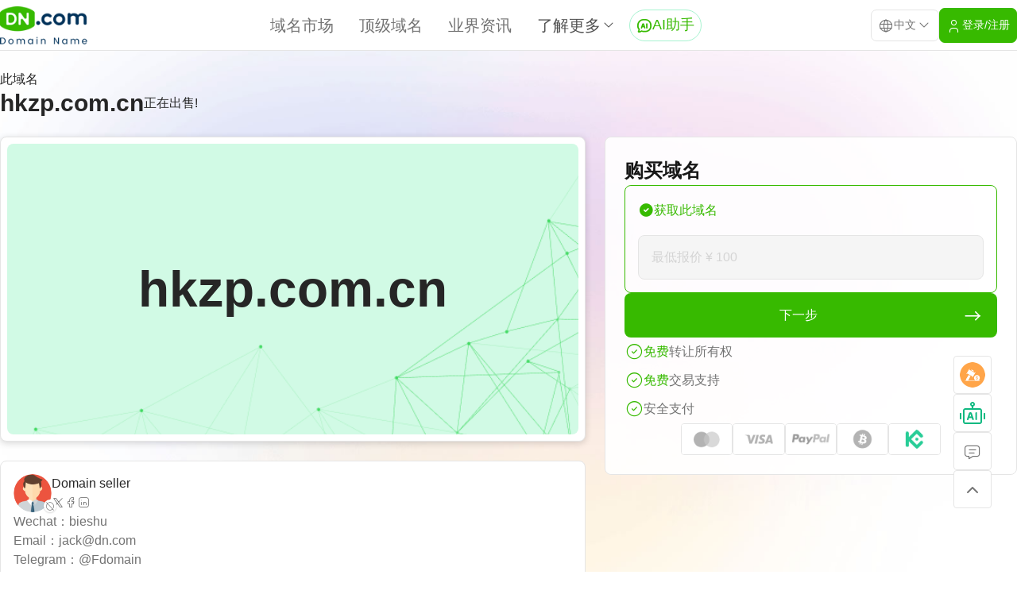

--- FILE ---
content_type: text/html;charset=UTF-8
request_url: https://dn.com/zh-cn/sale/hkzp.com.cn
body_size: 5656
content:
<!DOCTYPE html>
<html lang="en" >
<head>
    <meta charset="UTF-8">
    <meta name="viewport" content="width=device-width, initial-scale=1.0, maximum-scale=1.0, minimum-scale=1.0, user-scalable=no"/>
    <meta name="applicable-device" content="pc,mobile">
    <meta name="format-detection" content="telephone=no,email=no,adress=no" />
    <title>hkzp.com.cn优质域名交易买卖 - hkzp.com.cn一口价域名出售购买 - Dn.com域名交易平台</title>
    <meta name="Keywords" content="hkzp.com.cn优质域名交易买卖,hkzp.com.cn一口价域名出售购买,全球优质域名交易买卖平台​"/>
    <meta name="description" content="DN全球优质域名交易平台，为您提供hkzp.com.cn优质一口价域名交易买卖，hkzp.com.cn域名价格详情介绍以及hkzp.com.cn域名管理和域名转移等，全球优质域名出售购买管理就上Dn.com。"/>
    <link rel="stylesheet" href="/rs/plugins/bootstrap/css/bootstrap.min.css">
    <link rel="stylesheet" href="/rs/plugins/layui/css/layui.css">
    <link rel="stylesheet" href="/rs/styles/base.css?v=20251110">
    <link rel="stylesheet" href="/rs/styles/main.css?v=20251110">
    <link rel="stylesheet" href="/rs/styles/domain-detail.css?v=2026011501">
    <link rel="icon" type="image/x-icon" href="/favicon.ico">
    <link rel="alternate" href="https://dn.com/zh-cn/" hreflang="zh-cn" />
    <link rel="canonical" href="https://dn.com/zh-cn/sale/hkzp.com.cn"/>
</head>
<body>
<div class="page-wrapper">
    <div class="page-header detail-header">
<div class="navbar-wrapper">
    <div class="page-navbar">
        <div class="page-container">
            <a href="https://dn.com/zh-cn/" class="logo" title="Dn.com"></a>
            <nav class="navs-group">
                <a href="https://dn.com/zh-cn/list/" class="nav-item " title="域名市场">域名市场</a>
                <a href="https://top.dn.com/zh-cn/" class="nav-item " title="顶级域名">顶级域名</a>
                <a href="https://dn.com/zh-cn/news/" class="nav-item " title="业界资讯">业界资讯</a>
                <div class="dn-dropdown-menu" id="load-more-menu">
                    <button class="dn-dropdown-button nav-more">
                        <span>了解更多</span>
                        <i class="dnicon icon-chevron-down"></i>
                    </button>
                    <div class="dn-dropdown-container">
                        <a href="https://dn.com/zh-cn/qa/" title="帮助中心" class="dn-dropdown-nav-item">帮助中心</a>
                        <a href="https://dn.com/zh-cn/wiki/" title="域名百科" class="dn-dropdown-nav-item">域名百科</a>
                        <div class="dn-dropdown-nav-divider"></div>
                        <a href="https://dn.com/zh-cn/buy-domain/" title="购买域名" class="dn-dropdown-nav-item">购买域名</a>
                        <a href="https://dn.com/zh-cn/sell-domain/" title="出售域名" class="dn-dropdown-nav-item">出售域名</a>
                        <div class="dn-dropdown-nav-divider"></div>
                        <a href="https://dn.com/zh-cn/about" title="关于DN" class="dn-dropdown-nav-item">关于DN</a>
                        <a href="https://dn.com/zh-cn/events" title="公司动态" class="dn-dropdown-nav-item">公司动态</a>
                        <a href="https://dn.com/zh-cn/contact" title="联系我们" class="dn-dropdown-nav-item">联系我们</a>
                    </div>
                </div>
                <a href="https://dn.com/aiChat/zh-cn" target="_blank" class="nav-single-item">
                    <i class="dnicon icon-ai-chat"></i>
                    <span>AI助手</span>
                </a>
            </nav>
            <div class="navbar-options">
                <div class="dn-dropdown-menu" id="select-language">
                    <button class="dn-dropdown-button language-button">
                        <i class="dnicon icon-world"></i>
                        <span>中文</span>
                        <i class="dnicon icon-chevron-down"></i>
                    </button>
                    <div class="dn-dropdown-container">
						<span class="dn-dropdown-nav-item  selected" data-key="zh-cn">中文</span>
                        <span class="dn-dropdown-nav-item " data-key="en-us">English</span>
                    </div>
                </div>
                <a href="https://user.dn.com" rel="nofollow" target="_blank" class="dn-button dn-button-brand">
                    <i class="dnicon icon-user"></i>
                    <span>登录/注册</span>
                </a>
            </div>
        </div>
    </div>
    <header class="m-navbar">
        <a href="https://dn.com/zh-cn/" class="logo" title="Dn.com"></a>
        <div class="nav-icons">
            <button class="nav-icon" id="m-search-trigger">
                <i class="dnicon icon-search"></i>
            </button>
            <a href="https://user.dn.com" class="nav-icon" id="m-login">
                <i class="dnicon icon-user"></i>
            </a>
            <a href="https://dn.com/aiChat/zh-cn" target="_blank" class="nav-icon active" id="m-ai-chat">
                <i class="dnicon icon-ai-chat"></i>
            </a>
            <button class="nav-icon" id="m-menu-trigger">
                <i class="dnicon icon-menu"></i>
            </button>
        </div>
    </header>
</div>
<div class="m-menu" id="m-menu">
    <div class="m-menu-inner">
        <div class="m-menu-header">
            <a href="https://dn.com/zh-cn/" class="m-menu-logo" title="Dn.com"></a>
            <button class="m-menu-close" id="m-menu-close">
                <i class="dnicon icon-x"></i>
            </button>
        </div>
        <div class="m-menu-container">
            <div class="m-menu-topbar">
                <div class="dn-dropdown-menu" id="m-select-language">
                    <button class="dn-dropdown-button m-language-button">
                        <i class="dnicon icon-world"></i>
                        <span>中文</span>
                        <i class="dnicon icon-chevron-down"></i>
                    </button>
                    <div class="dn-dropdown-container">
						<span class="dn-dropdown-nav-item  selected" data-key="zh-cn">中文</span>
                        <span class="dn-dropdown-nav-item " data-key="en-us">English</span>
                    </div>
                </div>
            </div>
            <div class="m-menu-navs">
                <a href="https://dn.com/zh-cn/list/" class="nav-item">域名市场</a>
                <a href="https://top.dn.com/zh-cn/" class="nav-item">顶级域名</a>
                <a href="https://dn.com/zh-cn/news/" class="nav-item">业界资讯</a>
                <div class="nav-divider"></div>
                <a href="https://dn.com/zh-cn/qa/" class="nav-item">帮助中心</a>
                <a href="https://dn.com/zh-cn/wiki/" class="nav-item">域名百科</a>
                <div class="nav-divider"></div>
                <a href="https://dn.com/zh-cn/buy-domain/" class="nav-item">购买域名</a>
                <a href="https://dn.com/zh-cn/sell-domain/" class="nav-item">出售域名</a>
                <div class="nav-divider"></div>
                <a href="https://dn.com/zh-cn/about" class="nav-item">关于DN</a>
                <a href="https://dn.com/zh-cn/events" class="nav-item">公司动态</a>
                <a href="https://dn.com/zh-cn/contact" class="nav-item">联系我们</a>
            </div>
        </div>
    </div>
</div>
<div class="m-search-dialog" id="m-search-dialog">
    <div class="m-search-inner">
        <div class="dn-searchbar large" id="m-search">
            <input type="text" placeholder="搜索域名" class="search-input" />
            <button class="search-button">搜索</button>
        </div>
    </div>
</div>
    </div>
    <div class="page-main detail-page-main ">
        <section class="domain-base-info">
            <div class="page-container">
                <div class="base-info-header">
                    <span>此域名</span>
                    <div class="info-text">
                        <h2>hkzp.com.cn</h2>
                        <span>正在出售!</span>
                    </div>
                </div>
                <div class="base-info-container">
                    <div class="base-info-main">
                        <div class="domain-block">
                            <div class="domain-box-inner">hkzp.com.cn</div>
                        </div>
                        <div class="seller-block">
                            <div class="seller-header">
                                <div class="seller-head">
                                        <img src="/assets/images/headImg.png" />
                                    <div class="seller-status" title="offline">
                                        <i class="dnicon icon-circle-off"></i>
                                    </div>
                                </div>
                                <div class="seller-info">
                                        <div class="seller-name">
                                                Domain seller
                                        </div>
                                    <div class="seller-socials">
                                        <a href="javascript:void(0)" onclick="window.open('https://twitter.com/intent/tweet?text=访问DN.com提供技术支持的域名商店： https://dn.com/zh-cn/sale/hkzp.com.cn', width=500, height=500)">
                                            <i class="dnicon icon-brand-x"></i>
                                        </a>
                                        <a href="javascript:void(0)" onclick="window.open('https://www.facebook.com/sharer/sharer.php?u=https://dn.com/zh-cn/sale/hkzp.com.cn', width=500, height=500)">
                                            <i class="dnicon icon-brand-facebook"></i>
                                        </a>
                                        <a href="javascript:void(0)" onclick="window.open('https://www.linkedin.com/shareArticle?mini=true&url=https://dn.com/zh-cn/sale/hkzp.com.cn&title=访问DN.com提供技术支持的域名商店', width=500, height=500)">
                                            <i class="dnicon icon-brand-linkedin"></i>
                                        </a>
                                    </div>
                                </div>
                            </div>
                            <div class="seller-container">
                                <div class="seller-intro">
                                    Wechat：bieshu <br>Email：jack@dn.com <br>Telegram：@Fdomain <br>Tel:+86 15575888889
                                </div>
                                <button class="seller-intro-readmore" id="seller-show-more">
                                    <span>查看更多</span>
                                    <i class="dnicon icon-chevron-down"></i>
                                </button>
                            </div>
                        </div>
                    </div>
                    <div class="base-info-side">
                        <div class="purchase-block">
                            <div class="purchase-title">购买域名</div>
                                <div class="purchase-container">
                                    <div class="purchase-method buy2 active">
                                        <div class="purchase-method-title">
                                            <span class="purchase-method-title-icon">
                                                <i class="dnicon icon-circle"></i>
                                            </span>
                                            <div class="purchase-method-title-text">
                                                获取此域名
                                            </div>
                                        </div>
                                        <div class="purchase-method-container">
                                            <input id="usd" type="number" placeholder="最低报价 ¥ 100" class="purchase-method-input"/>
                                            <p class="error-tip">您的报价不符合卖方设定的最低起价要求。</p>
                                        </div>
                                    </div>
                                    <button class="purchase-method-button" onclick="sendIntention()">
                                        <span>下一步</span>
                                        <i class="dnicon icon-arrow-narrow-right"></i>
                                    </button>
                                </div>


                            <div class="payment-info">
                                <div class="payment-info-item">
                                    <span class="payment-info-icon">
									    <i class="dnicon icon-circle-check"></i>
								    </span>
                                    <span class="is-free">免费</span>
                                    <span>转让所有权</span>
                                </div>
                                <div class="payment-info-item">
                                    <span class="payment-info-icon">
                                        <i class="dnicon icon-circle-check"></i>
                                    </span>
                                    <span class="is-free">免费</span>
                                    <span>交易支持</span>
                                </div>
                                <div class="payment-info-item">
                                    <span class="payment-info-icon">
                                        <i class="dnicon icon-circle-check"></i>
                                    </span>
                                    <span>安全支付</span>
                                </div>
                            </div>

                            <div class="payment-method-icons">
                                <div class="payment-method-icon">
                                    <img src="/rs/images/payment-method-1.png" />
                                </div>
                                <div class="payment-method-icon">
                                    <img src="/rs/images/payment-method-2.png" />
                                </div>
                                <div class="payment-method-icon">
                                    <img src="/rs/images/payment-method-3.png" />
                                </div>
                                <div class="payment-method-icon">
                                    <img src="/rs/images/payment-method-4.png" />
                                </div>
                                <div class="payment-method-icon">
                                    <img src="/rs/images/payment-method-5.png" />
                                </div>
                            </div>
                        </div>
                    </div>
                </div>
            </div>
        </section>
        <section class="trade-advantage">	<div class="page-container">		<div class="advant-item">			<div class="advant-item-icon">				<img src="/rs/images/domain-detail-icon-trade.png" />			</div>			<div class="advant-item-container">				<div class="advant-item-title">交易安全</div>				<div class="advant-item-text">DN.com完善的交易流程确保域名交易100%安全，在买家接收到域名所有权后，资金才会支付给卖家。</div>			</div>		</div>		<div class="advant-item">			<div class="advant-item-icon">				<img src="/rs/images/domain-detail-icon-refund.png" />			</div>			<div class="advant-item-container">				<div class="advant-item-title">退款保证</div>				<div class="advant-item-text">交易过程如果有任何异常，我们会立即采取行动。如果卖家没有跟进交易，那我们会在一个工作日内给您退款。</div>			</div>		</div>		<div class="advant-item">			<div class="advant-item-icon">				<img src="/rs/images/domain-detail-icon-payment.png" />			</div>			<div class="advant-item-container">				<div class="advant-item-title">快速交付</div>				<div class="advant-item-text">买家付款给平台后，卖家将域名过户给平台，平台审核交易域名后即可交付给买家。超过95%的域名可以在24小时内完成交付。</div>			</div>		</div>	</div></section>

        <section class="domain-traffic" >
            <div class="page-container">
                <div class="dn-titlebar">
                    <div class="title">该域名的流量统计信息</div>
                </div>
                <div class="domain-traffic-container">
                    <div id="domain-traffic-chart" class="domain-traffic-chart"></div>
                </div>
            </div>
        </section>
    </div>
    <div class="footer-breadcrumbs">
        <div class="page-container" aria-label="breadcrumb">
            <ol class="breadcrumb">
                <li class="breadcrumb-item"><a href="https://dn.com/zh-cn/">首页</a></li>
                <li class="breadcrumb-item"><a href="https://dn.com/zh-cn/list/">域名市场</a></li>
                <li class="breadcrumb-item active" aria-current="page">hkzp.com.cn</li>
            </ol>
        </div>
    </div>
<footer class="page-footer">
    <div class="page-container footer-container">
        <div class="footer-main">
            <div class="footer-about">
                <a href="/" class="footer-logo" title="Dn.com"></a>
                <div class="footer-about-text">我们是一家专门从事域名购买和域名出售的公司。我们拥有一支专业的团队，致力于为客户提供优质的域名和服务。我们的服务包括域名交易、域名管理和域名转移等。</div>
                <div class="footer-service"><a href="mailto:contact@dn.com">Dn.com Limited(中国香港)<br> 
服务支持:contact@dn.com</a></div>
            </div>
            <div class="footer-navs">
                <div class="footer-nav-item">
                    <div class="footer-nav-title">服务</div>
                    <div class="footer-nav-list">
                        <a href="https://dn.com/zh-cn/buy-domain/">购买域名</a>
                        <a href="https://dn.com/zh-cn/sell-domain/">出售域名</a>
                        <a href="https://user.dn.com" rel="nofollow">登录/注册</a>
                        <a href="https://dn.com/zh-cn/about">关于DN</a>
                        <a href="https://dn.com/zh-cn/events">公司动态</a>
                    </div>
                </div>
                <div class="footer-nav-item">
                    <div class="footer-nav-title">帮助中心</div>
                    <div class="footer-nav-list">
                        <a href="https://dn.com/zh-cn/qa/">常见问题</a>
                        <a href="https://dn.com/zh-cn/contact">联系我们</a>
                        <a href="https://dn.com/zh-cn/news/">业界资讯</a>
                        <a href="https://dn.com/zh-cn/wiki/">域名百科</a>
                    </div>
                </div>
                <div class="footer-nav-item">
                    <div class="footer-nav-title">条款协议</div>
                    <div class="footer-nav-list">
                        <a href="https://dn.com/zh-cn/trading-guide">使用条款</a>
                        <a href="https://dn.com/zh-cn/escape-clause">免责条款</a>
                        <a href="https://dn.com/zh-cn/privacy-policy">隐私政策</a>
                        <a href="https://dn.com/zh-cn/user-protocol">用户协议</a>
                    </div>
                </div>
            </div>
        </div>
        <div class="footer-bottom">
            <div class="footer-socials">
                <a href="https://twitter.com/DNdomainname" target="_blank" rel="noopener noreferrer">
                    <i class="dnicon icon-brand-x"> </i>
                </a>
                <a href="https://www.facebook.com/profile.php?id=100092210861640" target="_blank" rel="noopener noreferrer">
                    <i class="dnicon icon-brand-facebook"> </i>
                </a>
                <a href="https://www.linkedin.com/in/dn-com-limited-139088280/" target="_blank" rel="noopener noreferrer">
                    <i class="dnicon icon-brand-linkedin"> </i>
                </a>
            </div>
            <div class="footer-copyright">2026 Dn.com All Rights Reserved</div>
        </div>
    </div>
</footer>
    <div class="floatbar">
            <div class="floatbar-item">
                <a href="https://dn.com/zh-cn/auction" title="拍卖" class="floatbar-button image-button">
                    <img src="/rs/images/floatbar-icon-auction.png" />
                </a>
            </div>
        <div class="floatbar-item">
            <a href="https://dn.com/aiChat/zh-cn" target="_blank" class="floatbar-button image-button">
                <img src="/rs/images/floatbar-icon-ai-assistant.png" />
            </a>
        </div>

        <div class="floatbar-item contact">
            <button class="floatbar-button contact-button" id="floatbar-button">
                <i class="dnicon icon-message"></i>
            </button>
            <div class="floatbar-content">
                <div class="flotabar-content-top">
                    <img src="/rs/images/logo-white-min.png" />
                    <span>联系我们</span>
                </div>
                <div class="floatbar-content-main">
                    <div class="content-main-item">
                        <div class="content-main-item-label">
                            <i class="dnicon icon-mail" /></i>
                        </div>
                        <div class="content-main-item-text">contact@dn.com</div>
                    </div>
                    <div class="content-main-item">
                        <div class="content-main-item-label">
                            <i class="dnicon icon-device-mobile" /></i>
                        </div>
                        <div class="content-main-item-text">+86 135-7488-8887</div>
                    </div>
                    <div class="content-main-item">
                        <div class="content-main-item-label">
                            <i class="dnicon icon-brand-wechat" /></i>
                        </div>
                        <div class="content-main-item-text">3814848</div>
                    </div>
                    <div class="content-qrcode">
                        <img src="/rs/images/wechat-qrcode.png" class="qrcode-image" />
                        <div class="qrcode-text">请使用微信扫码</div>
                    </div>
                </div>
            </div>
        </div>
        <div class="floatbar-item gotop" id="floatbar-gotop">
            <button class="floatbar-button">
                <i class="dnicon icon-chevron-up"></i>
            </button>
        </div>
    </div>
</div>
<script type="text/javascript">
    lang = `zh-cn`;
</script>
<script src="/rs/plugins/jquery/jquery.min.js"></script>
<script src="/rs/plugins/layui/layui.js"></script>
<script src="/rs/scripts/functions.js"></script>
<script src="/rs/scripts/main.js?v=2025120801"></script>
<script async>
    var _hmt = _hmt || [];
    (function() {
        var hm = document.createElement("script");
        hm.src = "https://hm.baidu.com/hm.js?a359b33e5e9ae51547a8a2e074074a8e";
        var s = document.getElementsByTagName("script")[0];
        s.parentNode.insertBefore(hm, s);
    })();
</script>
<script async src="https://www.googletagmanager.com/gtag/js?id=G-B2WD7T9ZS1"></script>
<script>
    window.dataLayer = window.dataLayer || [];
    function gtag(){dataLayer.push(arguments);}
    gtag('js', new Date());
    gtag('config', 'G-B2WD7T9ZS1');
</script>    <script>
        var miniNumOffer = 100;
        //提交表单
        var links = 'https://user.dn.com/#/billing?id=485';
        var salesStatus = 2;
        var echartsData =JSON.parse('[["Feb","279"],["Mar","663"],["Apr","927"],["May","783"],["Jun","1129"],["Jul","4138"],["Aug","4784"],["Sep","2819"],["Oct","2864"],["Nov","3106"],["Dec","4043"],["Jan","4295"]]');
        function sendIntention() {
            if(salesStatus==1){
                window.location.href = links+'&type=1';
            }else if(salesStatus==2){
                if($("#usd").val()=="" || $("#usd").val()<miniNumOffer){
                    $(".error-tip").show();
                    return false;
                }
                window.location.href = links+'&type=2&price='+$("#usd").val();
            }else if(salesStatus>=3){
                if($(".buy2").hasClass('active')){
                    if($("#usd").val()==""  || $("#usd").val()<miniNumOffer){
                        $(".error-tip").show();
                        return false;
                    }
                    window.location.href = links+'&type=2&price='+$("#usd").val();
                }else{
                    window.location.href = links+'&type=1';
                }
            }
        }
    </script>
    <script src="/rs/plugins/echarts/echarts.min.js"></script>
    <script src="/rs/scripts/domain-detail-echarts.js?v=20250624"></script>
    <script src="/rs/scripts/domain-detail.js?v=20250904"></script>
</body>
</html>

--- FILE ---
content_type: text/css
request_url: https://dn.com/rs/plugins/bootstrap/css/bootstrap.min.css
body_size: 39816
content:
@charset "UTF-8";/*!
 * Bootstrap  v5.3.3 (https://getbootstrap.com/)
 * Copyright 2011-2024 The Bootstrap Authors
 * Licensed under MIT (https://github.com/twbs/bootstrap/blob/main/LICENSE)
 */:root,[data-bs-theme=light]{--domaincn-blue:#3b82f6;--domaincn-indigo:#6366f1;--domaincn-purple:#a855f7;--domaincn-pink:#ec4899;--domaincn-red:#ef4444;--domaincn-orange:#f97316;--domaincn-yellow:#eab308;--domaincn-green:#22c55e;--domaincn-teal:#14b8a6;--domaincn-cyan:#06b6d4;--domaincn-black:#020617;--domaincn-white:#fff;--domaincn-gray:#475569;--domaincn-gray-dark:#1e293b;--domaincn-sky:#0ea5e9;--domaincn-emerald:#10b981;--domaincn-amber:#f59e0b;--domaincn-rose:#f43f5e;--domaincn-gray-100:#f1f5f9;--domaincn-gray-200:#e2e8f0;--domaincn-gray-300:#cbd5e1;--domaincn-gray-400:#94a3b8;--domaincn-gray-500:#64748b;--domaincn-gray-600:#475569;--domaincn-gray-700:#334155;--domaincn-gray-800:#1e293b;--domaincn-gray-900:#0f172a;--domaincn-primary:#37ba00;--domaincn-secondary:#475569;--domaincn-success:#10b981;--domaincn-info:#0ea5e9;--domaincn-warning:#f59e0b;--domaincn-danger:#ef4444;--domaincn-light:#fafafa;--domaincn-dark:#0a0a0a;--domaincn-primary-rgb:55,186,0;--domaincn-secondary-rgb:71,85,105;--domaincn-success-rgb:16,185,129;--domaincn-info-rgb:14,165,233;--domaincn-warning-rgb:245,158,11;--domaincn-danger-rgb:239,68,68;--domaincn-light-rgb:250,250,250;--domaincn-dark-rgb:10,10,10;--domaincn-primary-text-emphasis:#164a00;--domaincn-secondary-text-emphasis:#1c222a;--domaincn-success-text-emphasis:#064a34;--domaincn-info-text-emphasis:#06425d;--domaincn-warning-text-emphasis:#623f04;--domaincn-danger-text-emphasis:#601b1b;--domaincn-light-text-emphasis:#334155;--domaincn-dark-text-emphasis:#334155;--domaincn-primary-bg-subtle:#d7f1cc;--domaincn-secondary-bg-subtle:#dadde1;--domaincn-success-bg-subtle:#cff1e6;--domaincn-info-bg-subtle:#cfedfb;--domaincn-warning-bg-subtle:#fdecce;--domaincn-danger-bg-subtle:#fcdada;--domaincn-light-bg-subtle:#f8fafc;--domaincn-dark-bg-subtle:#94a3b8;--domaincn-primary-border-subtle:#afe399;--domaincn-secondary-border-subtle:#b5bbc3;--domaincn-success-border-subtle:#9fe3cd;--domaincn-info-border-subtle:#9fdbf6;--domaincn-warning-border-subtle:#fbd89d;--domaincn-danger-border-subtle:#f9b4b4;--domaincn-light-border-subtle:#e2e8f0;--domaincn-dark-border-subtle:#64748b;--domaincn-white-rgb:255,255,255;--domaincn-black-rgb:2,6,23;--domaincn-font-sans-serif:system-ui,-apple-system,"Segoe UI",Roboto,"Helvetica Neue","Noto Sans","Liberation Sans",Arial,sans-serif,"Apple Color Emoji","Segoe UI Emoji","Segoe UI Symbol","Noto Color Emoji";--domaincn-font-monospace:SFMono-Regular,Menlo,Monaco,Consolas,"Liberation Mono","Courier New",monospace;--domaincn-gradient:linear-gradient(180deg, rgba(255, 255, 255, 0.15), rgba(255, 255, 255, 0));--domaincn-body-font-family:var(--domaincn-font-sans-serif);--domaincn-body-font-size:1rem;--domaincn-body-font-weight:400;--domaincn-body-line-height:1.5;--domaincn-body-color:#0f172a;--domaincn-body-color-rgb:15,23,42;--domaincn-body-bg:#fff;--domaincn-body-bg-rgb:255,255,255;--domaincn-emphasis-color:#020617;--domaincn-emphasis-color-rgb:2,6,23;--domaincn-secondary-color:rgba(15, 23, 42, 0.75);--domaincn-secondary-color-rgb:15,23,42;--domaincn-secondary-bg:#e2e8f0;--domaincn-secondary-bg-rgb:226,232,240;--domaincn-tertiary-color:rgba(15, 23, 42, 0.5);--domaincn-tertiary-color-rgb:15,23,42;--domaincn-tertiary-bg:#f1f5f9;--domaincn-tertiary-bg-rgb:241,245,249;--domaincn-heading-color:inherit;--domaincn-link-color:#37ba00;--domaincn-link-color-rgb:55,186,0;--domaincn-link-decoration:underline;--domaincn-link-hover-color:#2c9500;--domaincn-link-hover-color-rgb:44,149,0;--domaincn-code-color:#ec4899;--domaincn-highlight-color:#0f172a;--domaincn-highlight-bg:#fbf0ce;--domaincn-border-width:1px;--domaincn-border-style:solid;--domaincn-border-color:#cbd5e1;--domaincn-border-color-translucent:rgba(2, 6, 23, 0.175);--domaincn-border-radius:0.375rem;--domaincn-border-radius-sm:0.25rem;--domaincn-border-radius-lg:0.5rem;--domaincn-border-radius-xl:1rem;--domaincn-border-radius-xxl:2rem;--domaincn-border-radius-2xl:var(--domaincn-border-radius-xxl);--domaincn-border-radius-pill:50rem;--domaincn-box-shadow:0 0.5rem 1rem rgba(2, 6, 23, 0.15);--domaincn-box-shadow-sm:0 0.125rem 0.25rem rgba(2, 6, 23, 0.075);--domaincn-box-shadow-lg:0 1rem 3rem rgba(2, 6, 23, 0.175);--domaincn-box-shadow-inset:inset 0 1px 2px rgba(2, 6, 23, 0.075);--domaincn-focus-ring-width:0.25rem;--domaincn-focus-ring-opacity:0.25;--domaincn-focus-ring-color:rgba(55, 186, 0, 0.25);--domaincn-form-valid-color:#10b981;--domaincn-form-valid-border-color:#10b981;--domaincn-form-invalid-color:#ef4444;--domaincn-form-invalid-border-color:#ef4444}[data-bs-theme=dark]{color-scheme:dark;--domaincn-body-color:#cbd5e1;--domaincn-body-color-rgb:203,213,225;--domaincn-body-bg:#0f172a;--domaincn-body-bg-rgb:15,23,42;--domaincn-emphasis-color:#fff;--domaincn-emphasis-color-rgb:255,255,255;--domaincn-secondary-color:rgba(203, 213, 225, 0.75);--domaincn-secondary-color-rgb:203,213,225;--domaincn-secondary-bg:#1e293b;--domaincn-secondary-bg-rgb:30,41,59;--domaincn-tertiary-color:rgba(203, 213, 225, 0.5);--domaincn-tertiary-color-rgb:203,213,225;--domaincn-tertiary-bg:#172033;--domaincn-tertiary-bg-rgb:23,32,51;--domaincn-primary-text-emphasis:#87d666;--domaincn-secondary-text-emphasis:#9199a5;--domaincn-success-text-emphasis:#70d5b3;--domaincn-info-text-emphasis:#6ec9f2;--domaincn-warning-text-emphasis:#f9c56d;--domaincn-danger-text-emphasis:#f58f8f;--domaincn-light-text-emphasis:#f1f5f9;--domaincn-dark-text-emphasis:#cbd5e1;--domaincn-primary-bg-subtle:#0b2500;--domaincn-secondary-bg-subtle:#0e1115;--domaincn-success-bg-subtle:#03251a;--domaincn-info-bg-subtle:#03212f;--domaincn-warning-bg-subtle:#312002;--domaincn-danger-bg-subtle:#300e0e;--domaincn-light-bg-subtle:#1e293b;--domaincn-dark-bg-subtle:#101829;--domaincn-primary-border-subtle:#217000;--domaincn-secondary-border-subtle:#2b333f;--domaincn-success-border-subtle:#0a6f4d;--domaincn-info-border-subtle:#08638c;--domaincn-warning-border-subtle:#935f07;--domaincn-danger-border-subtle:#8f2929;--domaincn-light-border-subtle:#334155;--domaincn-dark-border-subtle:#1e293b;--domaincn-heading-color:inherit;--domaincn-link-color:#87d666;--domaincn-link-hover-color:#9fde85;--domaincn-link-color-rgb:135,214,102;--domaincn-link-hover-color-rgb:159,222,133;--domaincn-code-color:#f491c2;--domaincn-highlight-color:#cbd5e1;--domaincn-highlight-bg:#5e4803;--domaincn-border-color:#334155;--domaincn-border-color-translucent:rgba(255, 255, 255, 0.15);--domaincn-form-valid-color:#7adc9e;--domaincn-form-valid-border-color:#7adc9e;--domaincn-form-invalid-color:#f58f8f;--domaincn-form-invalid-border-color:#f58f8f}*,::after,::before{box-sizing:border-box}@media (prefers-reduced-motion:no-preference){:root{scroll-behavior:smooth}}body{margin:0;font-family:var(--domaincn-body-font-family);font-size:var(--domaincn-body-font-size);font-weight:var(--domaincn-body-font-weight);line-height:var(--domaincn-body-line-height);color:var(--domaincn-body-color);text-align:var(--domaincn-body-text-align);background-color:var(--domaincn-body-bg);-webkit-text-size-adjust:100%;-webkit-tap-highlight-color:rgba(2,6,23,0)}hr{margin:1rem 0;color:inherit;border:0;border-top:var(--domaincn-border-width) solid;opacity:.25}.h1,.h2,.h3,.h4,.h5,.h6,h1,h2,h3,h4,h5,h6{margin-top:0;margin-bottom:.5rem;font-weight:500;line-height:1.2;color:var(--domaincn-heading-color)}.h1,h1{font-size:calc(1.375rem + 1.5vw)}@media (min-width:1200px){.h1,h1{font-size:2.5rem}}.h2,h2{font-size:calc(1.325rem + .9vw)}@media (min-width:1200px){.h2,h2{font-size:2rem}}.h3,h3{font-size:calc(1.3rem + .6vw)}@media (min-width:1200px){.h3,h3{font-size:1.75rem}}.h4,h4{font-size:calc(1.275rem + .3vw)}@media (min-width:1200px){.h4,h4{font-size:1.5rem}}.h5,h5{font-size:1.25rem}.h6,h6{font-size:1rem}p{margin-top:0;margin-bottom:1rem}abbr[title]{text-decoration:underline dotted;cursor:help;text-decoration-skip-ink:none}address{margin-bottom:1rem;font-style:normal;line-height:inherit}ol,ul{padding-left:2rem}dl,ol,ul{margin-top:0;margin-bottom:1rem}ol ol,ol ul,ul ol,ul ul{margin-bottom:0}dt{font-weight:700}dd{margin-bottom:.5rem;margin-left:0}blockquote{margin:0 0 1rem}b,strong{font-weight:bolder}.small,small{font-size:.875em}.mark,mark{padding:.1875em;color:var(--domaincn-highlight-color);background-color:var(--domaincn-highlight-bg)}sub,sup{position:relative;font-size:.75em;line-height:0;vertical-align:baseline}sub{bottom:-.25em}sup{top:-.5em}a{color:rgba(var(--domaincn-link-color-rgb),var(--domaincn-link-opacity,1));text-decoration:underline}a:hover{--domaincn-link-color-rgb:var(--domaincn-link-hover-color-rgb)}a:not([href]):not([class]),a:not([href]):not([class]):hover{color:inherit;text-decoration:none}code,kbd,pre,samp{font-family:var(--domaincn-font-monospace);font-size:1em}pre{display:block;margin-top:0;margin-bottom:1rem;overflow:auto;font-size:.875em}pre code{font-size:inherit;color:inherit;word-break:normal}code{font-size:.875em;color:var(--domaincn-code-color);word-wrap:break-word}a>code{color:inherit}kbd{padding:.1875rem .375rem;font-size:.875em;color:var(--domaincn-body-bg);background-color:var(--domaincn-body-color);border-radius:.25rem}kbd kbd{padding:0;font-size:1em}figure{margin:0 0 1rem}img,svg{vertical-align:middle}table{caption-side:bottom;border-collapse:collapse}caption{padding-top:.5rem;padding-bottom:.5rem;color:var(--domaincn-secondary-color);text-align:left}th{text-align:inherit;text-align:-webkit-match-parent}tbody,td,tfoot,th,thead,tr{border-color:inherit;border-style:solid;border-width:0}label{display:inline-block}button{border-radius:0}button:focus:not(:focus-visible){outline:0}button,input,optgroup,select,textarea{margin:0;font-family:inherit;font-size:inherit;line-height:inherit}button,select{text-transform:none}[role=button]{cursor:pointer}select{word-wrap:normal}select:disabled{opacity:1}[list]:not([type=date]):not([type=datetime-local]):not([type=month]):not([type=week]):not([type=time])::-webkit-calendar-picker-indicator{display:none!important}[type=button],[type=reset],[type=submit],button{-webkit-appearance:button}[type=button]:not(:disabled),[type=reset]:not(:disabled),[type=submit]:not(:disabled),button:not(:disabled){cursor:pointer}::-moz-focus-inner{padding:0;border-style:none}textarea{resize:vertical}fieldset{min-width:0;padding:0;margin:0;border:0}legend{float:left;width:100%;padding:0;margin-bottom:.5rem;font-size:calc(1.275rem + .3vw);line-height:inherit}@media (min-width:1200px){legend{font-size:1.5rem}}legend+*{clear:left}::-webkit-datetime-edit-day-field,::-webkit-datetime-edit-fields-wrapper,::-webkit-datetime-edit-hour-field,::-webkit-datetime-edit-minute,::-webkit-datetime-edit-month-field,::-webkit-datetime-edit-text,::-webkit-datetime-edit-year-field{padding:0}::-webkit-inner-spin-button{height:auto}[type=search]{-webkit-appearance:textfield;outline-offset:-2px}::-webkit-search-decoration{-webkit-appearance:none}::-webkit-color-swatch-wrapper{padding:0}::file-selector-button{font:inherit;-webkit-appearance:button}output{display:inline-block}iframe{border:0}summary{display:list-item;cursor:pointer}progress{vertical-align:baseline}[hidden]{display:none!important}.lead{font-size:1.25rem;font-weight:300}.display-1{font-size:calc(1.625rem + 4.5vw);font-weight:300;line-height:1.2}@media (min-width:1200px){.display-1{font-size:5rem}}.display-2{font-size:calc(1.575rem + 3.9vw);font-weight:300;line-height:1.2}@media (min-width:1200px){.display-2{font-size:4.5rem}}.display-3{font-size:calc(1.525rem + 3.3vw);font-weight:300;line-height:1.2}@media (min-width:1200px){.display-3{font-size:4rem}}.display-4{font-size:calc(1.475rem + 2.7vw);font-weight:300;line-height:1.2}@media (min-width:1200px){.display-4{font-size:3.5rem}}.display-5{font-size:calc(1.425rem + 2.1vw);font-weight:300;line-height:1.2}@media (min-width:1200px){.display-5{font-size:3rem}}.display-6{font-size:calc(1.375rem + 1.5vw);font-weight:300;line-height:1.2}@media (min-width:1200px){.display-6{font-size:2.5rem}}.list-unstyled{padding-left:0;list-style:none}.list-inline{padding-left:0;list-style:none}.list-inline-item{display:inline-block}.list-inline-item:not(:last-child){margin-right:.5rem}.initialism{font-size:.875em;text-transform:uppercase}.blockquote{margin-bottom:1rem;font-size:1.25rem}.blockquote>:last-child{margin-bottom:0}.blockquote-footer{margin-top:-1rem;margin-bottom:1rem;font-size:.875em;color:#475569}.blockquote-footer::before{content:"— "}.img-fluid{max-width:100%;height:auto}.img-thumbnail{padding:.25rem;background-color:var(--domaincn-body-bg);border:var(--domaincn-border-width) solid var(--domaincn-border-color);border-radius:var(--domaincn-border-radius);max-width:100%;height:auto}.figure{display:inline-block}.figure-img{margin-bottom:.5rem;line-height:1}.figure-caption{font-size:.875em;color:var(--domaincn-secondary-color)}.container,.container-fluid,.container-lg,.container-md,.container-sm,.container-xl,.container-xxl{--domaincn-gutter-x:1.5rem;--domaincn-gutter-y:0;width:100%;padding-right:calc(var(--domaincn-gutter-x) * .5);padding-left:calc(var(--domaincn-gutter-x) * .5);margin-right:auto;margin-left:auto}@media (min-width:640px){.container,.container-sm{max-width:640px}}@media (min-width:768px){.container,.container-md,.container-sm{max-width:768px}}@media (min-width:1024px){.container,.container-lg,.container-md,.container-sm{max-width:1024px}}@media (min-width:1280px){.container,.container-lg,.container-md,.container-sm,.container-xl{max-width:1280px}}@media (min-width:1536px){.container,.container-lg,.container-md,.container-sm,.container-xl,.container-xxl{max-width:1536px}}:root{--domaincn-breakpoint-xs:0;--domaincn-breakpoint-sm:640px;--domaincn-breakpoint-md:768px;--domaincn-breakpoint-lg:1024px;--domaincn-breakpoint-xl:1280px;--domaincn-breakpoint-xxl:1536px}.row{--domaincn-gutter-x:1.5rem;--domaincn-gutter-y:0;display:flex;flex-wrap:wrap;margin-top:calc(-1 * var(--domaincn-gutter-y));margin-right:calc(-.5 * var(--domaincn-gutter-x));margin-left:calc(-.5 * var(--domaincn-gutter-x))}.row>*{flex-shrink:0;width:100%;max-width:100%;padding-right:calc(var(--domaincn-gutter-x) * .5);padding-left:calc(var(--domaincn-gutter-x) * .5);margin-top:var(--domaincn-gutter-y)}.col{flex:1 0 0%}.row-cols-auto>*{flex:0 0 auto;width:auto}.row-cols-1>*{flex:0 0 auto;width:100%}.row-cols-2>*{flex:0 0 auto;width:50%}.row-cols-3>*{flex:0 0 auto;width:33.33333333%}.row-cols-4>*{flex:0 0 auto;width:25%}.row-cols-5>*{flex:0 0 auto;width:20%}.row-cols-6>*{flex:0 0 auto;width:16.66666667%}.row-cols-7>*{flex:0 0 auto;width:14.28571429%}.row-cols-8>*{flex:0 0 auto;width:12.5%}.row-cols-9>*{flex:0 0 auto;width:11.11111111%}.row-cols-10>*{flex:0 0 auto;width:10%}.row-cols-11>*{flex:0 0 auto;width:9.09090909%}.row-cols-12>*{flex:0 0 auto;width:8.33333333%}.col-auto{flex:0 0 auto;width:auto}.col-1{flex:0 0 auto;width:4.16666667%}.col-2{flex:0 0 auto;width:8.33333333%}.col-3{flex:0 0 auto;width:12.5%}.col-4{flex:0 0 auto;width:16.66666667%}.col-5{flex:0 0 auto;width:20.83333333%}.col-6{flex:0 0 auto;width:25%}.col-7{flex:0 0 auto;width:29.16666667%}.col-8{flex:0 0 auto;width:33.33333333%}.col-9{flex:0 0 auto;width:37.5%}.col-10{flex:0 0 auto;width:41.66666667%}.col-11{flex:0 0 auto;width:45.83333333%}.col-12{flex:0 0 auto;width:50%}.col-13{flex:0 0 auto;width:54.16666667%}.col-14{flex:0 0 auto;width:58.33333333%}.col-15{flex:0 0 auto;width:62.5%}.col-16{flex:0 0 auto;width:66.66666667%}.col-17{flex:0 0 auto;width:70.83333333%}.col-18{flex:0 0 auto;width:75%}.col-19{flex:0 0 auto;width:79.16666667%}.col-20{flex:0 0 auto;width:83.33333333%}.col-21{flex:0 0 auto;width:87.5%}.col-22{flex:0 0 auto;width:91.66666667%}.col-23{flex:0 0 auto;width:95.83333333%}.col-24{flex:0 0 auto;width:100%}.offset-1{margin-left:4.16666667%}.offset-2{margin-left:8.33333333%}.offset-3{margin-left:12.5%}.offset-4{margin-left:16.66666667%}.offset-5{margin-left:20.83333333%}.offset-6{margin-left:25%}.offset-7{margin-left:29.16666667%}.offset-8{margin-left:33.33333333%}.offset-9{margin-left:37.5%}.offset-10{margin-left:41.66666667%}.offset-11{margin-left:45.83333333%}.offset-12{margin-left:50%}.offset-13{margin-left:54.16666667%}.offset-14{margin-left:58.33333333%}.offset-15{margin-left:62.5%}.offset-16{margin-left:66.66666667%}.offset-17{margin-left:70.83333333%}.offset-18{margin-left:75%}.offset-19{margin-left:79.16666667%}.offset-20{margin-left:83.33333333%}.offset-21{margin-left:87.5%}.offset-22{margin-left:91.66666667%}.offset-23{margin-left:95.83333333%}.g-0,.gx-0{--domaincn-gutter-x:0}.g-0,.gy-0{--domaincn-gutter-y:0}.g-1,.gx-1{--domaincn-gutter-x:0.25rem}.g-1,.gy-1{--domaincn-gutter-y:0.25rem}.g-2,.gx-2{--domaincn-gutter-x:0.5rem}.g-2,.gy-2{--domaincn-gutter-y:0.5rem}.g-3,.gx-3{--domaincn-gutter-x:1rem}.g-3,.gy-3{--domaincn-gutter-y:1rem}.g-4,.gx-4{--domaincn-gutter-x:1.5rem}.g-4,.gy-4{--domaincn-gutter-y:1.5rem}.g-5,.gx-5{--domaincn-gutter-x:3rem}.g-5,.gy-5{--domaincn-gutter-y:3rem}@media (min-width:640px){.col-sm{flex:1 0 0%}.row-cols-sm-auto>*{flex:0 0 auto;width:auto}.row-cols-sm-1>*{flex:0 0 auto;width:100%}.row-cols-sm-2>*{flex:0 0 auto;width:50%}.row-cols-sm-3>*{flex:0 0 auto;width:33.33333333%}.row-cols-sm-4>*{flex:0 0 auto;width:25%}.row-cols-sm-5>*{flex:0 0 auto;width:20%}.row-cols-sm-6>*{flex:0 0 auto;width:16.66666667%}.row-cols-sm-7>*{flex:0 0 auto;width:14.28571429%}.row-cols-sm-8>*{flex:0 0 auto;width:12.5%}.row-cols-sm-9>*{flex:0 0 auto;width:11.11111111%}.row-cols-sm-10>*{flex:0 0 auto;width:10%}.row-cols-sm-11>*{flex:0 0 auto;width:9.09090909%}.row-cols-sm-12>*{flex:0 0 auto;width:8.33333333%}.col-sm-auto{flex:0 0 auto;width:auto}.col-sm-1{flex:0 0 auto;width:4.16666667%}.col-sm-2{flex:0 0 auto;width:8.33333333%}.col-sm-3{flex:0 0 auto;width:12.5%}.col-sm-4{flex:0 0 auto;width:16.66666667%}.col-sm-5{flex:0 0 auto;width:20.83333333%}.col-sm-6{flex:0 0 auto;width:25%}.col-sm-7{flex:0 0 auto;width:29.16666667%}.col-sm-8{flex:0 0 auto;width:33.33333333%}.col-sm-9{flex:0 0 auto;width:37.5%}.col-sm-10{flex:0 0 auto;width:41.66666667%}.col-sm-11{flex:0 0 auto;width:45.83333333%}.col-sm-12{flex:0 0 auto;width:50%}.col-sm-13{flex:0 0 auto;width:54.16666667%}.col-sm-14{flex:0 0 auto;width:58.33333333%}.col-sm-15{flex:0 0 auto;width:62.5%}.col-sm-16{flex:0 0 auto;width:66.66666667%}.col-sm-17{flex:0 0 auto;width:70.83333333%}.col-sm-18{flex:0 0 auto;width:75%}.col-sm-19{flex:0 0 auto;width:79.16666667%}.col-sm-20{flex:0 0 auto;width:83.33333333%}.col-sm-21{flex:0 0 auto;width:87.5%}.col-sm-22{flex:0 0 auto;width:91.66666667%}.col-sm-23{flex:0 0 auto;width:95.83333333%}.col-sm-24{flex:0 0 auto;width:100%}.offset-sm-0{margin-left:0}.offset-sm-1{margin-left:4.16666667%}.offset-sm-2{margin-left:8.33333333%}.offset-sm-3{margin-left:12.5%}.offset-sm-4{margin-left:16.66666667%}.offset-sm-5{margin-left:20.83333333%}.offset-sm-6{margin-left:25%}.offset-sm-7{margin-left:29.16666667%}.offset-sm-8{margin-left:33.33333333%}.offset-sm-9{margin-left:37.5%}.offset-sm-10{margin-left:41.66666667%}.offset-sm-11{margin-left:45.83333333%}.offset-sm-12{margin-left:50%}.offset-sm-13{margin-left:54.16666667%}.offset-sm-14{margin-left:58.33333333%}.offset-sm-15{margin-left:62.5%}.offset-sm-16{margin-left:66.66666667%}.offset-sm-17{margin-left:70.83333333%}.offset-sm-18{margin-left:75%}.offset-sm-19{margin-left:79.16666667%}.offset-sm-20{margin-left:83.33333333%}.offset-sm-21{margin-left:87.5%}.offset-sm-22{margin-left:91.66666667%}.offset-sm-23{margin-left:95.83333333%}.g-sm-0,.gx-sm-0{--domaincn-gutter-x:0}.g-sm-0,.gy-sm-0{--domaincn-gutter-y:0}.g-sm-1,.gx-sm-1{--domaincn-gutter-x:0.25rem}.g-sm-1,.gy-sm-1{--domaincn-gutter-y:0.25rem}.g-sm-2,.gx-sm-2{--domaincn-gutter-x:0.5rem}.g-sm-2,.gy-sm-2{--domaincn-gutter-y:0.5rem}.g-sm-3,.gx-sm-3{--domaincn-gutter-x:1rem}.g-sm-3,.gy-sm-3{--domaincn-gutter-y:1rem}.g-sm-4,.gx-sm-4{--domaincn-gutter-x:1.5rem}.g-sm-4,.gy-sm-4{--domaincn-gutter-y:1.5rem}.g-sm-5,.gx-sm-5{--domaincn-gutter-x:3rem}.g-sm-5,.gy-sm-5{--domaincn-gutter-y:3rem}}@media (min-width:768px){.col-md{flex:1 0 0%}.row-cols-md-auto>*{flex:0 0 auto;width:auto}.row-cols-md-1>*{flex:0 0 auto;width:100%}.row-cols-md-2>*{flex:0 0 auto;width:50%}.row-cols-md-3>*{flex:0 0 auto;width:33.33333333%}.row-cols-md-4>*{flex:0 0 auto;width:25%}.row-cols-md-5>*{flex:0 0 auto;width:20%}.row-cols-md-6>*{flex:0 0 auto;width:16.66666667%}.row-cols-md-7>*{flex:0 0 auto;width:14.28571429%}.row-cols-md-8>*{flex:0 0 auto;width:12.5%}.row-cols-md-9>*{flex:0 0 auto;width:11.11111111%}.row-cols-md-10>*{flex:0 0 auto;width:10%}.row-cols-md-11>*{flex:0 0 auto;width:9.09090909%}.row-cols-md-12>*{flex:0 0 auto;width:8.33333333%}.col-md-auto{flex:0 0 auto;width:auto}.col-md-1{flex:0 0 auto;width:4.16666667%}.col-md-2{flex:0 0 auto;width:8.33333333%}.col-md-3{flex:0 0 auto;width:12.5%}.col-md-4{flex:0 0 auto;width:16.66666667%}.col-md-5{flex:0 0 auto;width:20.83333333%}.col-md-6{flex:0 0 auto;width:25%}.col-md-7{flex:0 0 auto;width:29.16666667%}.col-md-8{flex:0 0 auto;width:33.33333333%}.col-md-9{flex:0 0 auto;width:37.5%}.col-md-10{flex:0 0 auto;width:41.66666667%}.col-md-11{flex:0 0 auto;width:45.83333333%}.col-md-12{flex:0 0 auto;width:50%}.col-md-13{flex:0 0 auto;width:54.16666667%}.col-md-14{flex:0 0 auto;width:58.33333333%}.col-md-15{flex:0 0 auto;width:62.5%}.col-md-16{flex:0 0 auto;width:66.66666667%}.col-md-17{flex:0 0 auto;width:70.83333333%}.col-md-18{flex:0 0 auto;width:75%}.col-md-19{flex:0 0 auto;width:79.16666667%}.col-md-20{flex:0 0 auto;width:83.33333333%}.col-md-21{flex:0 0 auto;width:87.5%}.col-md-22{flex:0 0 auto;width:91.66666667%}.col-md-23{flex:0 0 auto;width:95.83333333%}.col-md-24{flex:0 0 auto;width:100%}.offset-md-0{margin-left:0}.offset-md-1{margin-left:4.16666667%}.offset-md-2{margin-left:8.33333333%}.offset-md-3{margin-left:12.5%}.offset-md-4{margin-left:16.66666667%}.offset-md-5{margin-left:20.83333333%}.offset-md-6{margin-left:25%}.offset-md-7{margin-left:29.16666667%}.offset-md-8{margin-left:33.33333333%}.offset-md-9{margin-left:37.5%}.offset-md-10{margin-left:41.66666667%}.offset-md-11{margin-left:45.83333333%}.offset-md-12{margin-left:50%}.offset-md-13{margin-left:54.16666667%}.offset-md-14{margin-left:58.33333333%}.offset-md-15{margin-left:62.5%}.offset-md-16{margin-left:66.66666667%}.offset-md-17{margin-left:70.83333333%}.offset-md-18{margin-left:75%}.offset-md-19{margin-left:79.16666667%}.offset-md-20{margin-left:83.33333333%}.offset-md-21{margin-left:87.5%}.offset-md-22{margin-left:91.66666667%}.offset-md-23{margin-left:95.83333333%}.g-md-0,.gx-md-0{--domaincn-gutter-x:0}.g-md-0,.gy-md-0{--domaincn-gutter-y:0}.g-md-1,.gx-md-1{--domaincn-gutter-x:0.25rem}.g-md-1,.gy-md-1{--domaincn-gutter-y:0.25rem}.g-md-2,.gx-md-2{--domaincn-gutter-x:0.5rem}.g-md-2,.gy-md-2{--domaincn-gutter-y:0.5rem}.g-md-3,.gx-md-3{--domaincn-gutter-x:1rem}.g-md-3,.gy-md-3{--domaincn-gutter-y:1rem}.g-md-4,.gx-md-4{--domaincn-gutter-x:1.5rem}.g-md-4,.gy-md-4{--domaincn-gutter-y:1.5rem}.g-md-5,.gx-md-5{--domaincn-gutter-x:3rem}.g-md-5,.gy-md-5{--domaincn-gutter-y:3rem}}@media (min-width:1024px){.col-lg{flex:1 0 0%}.row-cols-lg-auto>*{flex:0 0 auto;width:auto}.row-cols-lg-1>*{flex:0 0 auto;width:100%}.row-cols-lg-2>*{flex:0 0 auto;width:50%}.row-cols-lg-3>*{flex:0 0 auto;width:33.33333333%}.row-cols-lg-4>*{flex:0 0 auto;width:25%}.row-cols-lg-5>*{flex:0 0 auto;width:20%}.row-cols-lg-6>*{flex:0 0 auto;width:16.66666667%}.row-cols-lg-7>*{flex:0 0 auto;width:14.28571429%}.row-cols-lg-8>*{flex:0 0 auto;width:12.5%}.row-cols-lg-9>*{flex:0 0 auto;width:11.11111111%}.row-cols-lg-10>*{flex:0 0 auto;width:10%}.row-cols-lg-11>*{flex:0 0 auto;width:9.09090909%}.row-cols-lg-12>*{flex:0 0 auto;width:8.33333333%}.col-lg-auto{flex:0 0 auto;width:auto}.col-lg-1{flex:0 0 auto;width:4.16666667%}.col-lg-2{flex:0 0 auto;width:8.33333333%}.col-lg-3{flex:0 0 auto;width:12.5%}.col-lg-4{flex:0 0 auto;width:16.66666667%}.col-lg-5{flex:0 0 auto;width:20.83333333%}.col-lg-6{flex:0 0 auto;width:25%}.col-lg-7{flex:0 0 auto;width:29.16666667%}.col-lg-8{flex:0 0 auto;width:33.33333333%}.col-lg-9{flex:0 0 auto;width:37.5%}.col-lg-10{flex:0 0 auto;width:41.66666667%}.col-lg-11{flex:0 0 auto;width:45.83333333%}.col-lg-12{flex:0 0 auto;width:50%}.col-lg-13{flex:0 0 auto;width:54.16666667%}.col-lg-14{flex:0 0 auto;width:58.33333333%}.col-lg-15{flex:0 0 auto;width:62.5%}.col-lg-16{flex:0 0 auto;width:66.66666667%}.col-lg-17{flex:0 0 auto;width:70.83333333%}.col-lg-18{flex:0 0 auto;width:75%}.col-lg-19{flex:0 0 auto;width:79.16666667%}.col-lg-20{flex:0 0 auto;width:83.33333333%}.col-lg-21{flex:0 0 auto;width:87.5%}.col-lg-22{flex:0 0 auto;width:91.66666667%}.col-lg-23{flex:0 0 auto;width:95.83333333%}.col-lg-24{flex:0 0 auto;width:100%}.offset-lg-0{margin-left:0}.offset-lg-1{margin-left:4.16666667%}.offset-lg-2{margin-left:8.33333333%}.offset-lg-3{margin-left:12.5%}.offset-lg-4{margin-left:16.66666667%}.offset-lg-5{margin-left:20.83333333%}.offset-lg-6{margin-left:25%}.offset-lg-7{margin-left:29.16666667%}.offset-lg-8{margin-left:33.33333333%}.offset-lg-9{margin-left:37.5%}.offset-lg-10{margin-left:41.66666667%}.offset-lg-11{margin-left:45.83333333%}.offset-lg-12{margin-left:50%}.offset-lg-13{margin-left:54.16666667%}.offset-lg-14{margin-left:58.33333333%}.offset-lg-15{margin-left:62.5%}.offset-lg-16{margin-left:66.66666667%}.offset-lg-17{margin-left:70.83333333%}.offset-lg-18{margin-left:75%}.offset-lg-19{margin-left:79.16666667%}.offset-lg-20{margin-left:83.33333333%}.offset-lg-21{margin-left:87.5%}.offset-lg-22{margin-left:91.66666667%}.offset-lg-23{margin-left:95.83333333%}.g-lg-0,.gx-lg-0{--domaincn-gutter-x:0}.g-lg-0,.gy-lg-0{--domaincn-gutter-y:0}.g-lg-1,.gx-lg-1{--domaincn-gutter-x:0.25rem}.g-lg-1,.gy-lg-1{--domaincn-gutter-y:0.25rem}.g-lg-2,.gx-lg-2{--domaincn-gutter-x:0.5rem}.g-lg-2,.gy-lg-2{--domaincn-gutter-y:0.5rem}.g-lg-3,.gx-lg-3{--domaincn-gutter-x:1rem}.g-lg-3,.gy-lg-3{--domaincn-gutter-y:1rem}.g-lg-4,.gx-lg-4{--domaincn-gutter-x:1.5rem}.g-lg-4,.gy-lg-4{--domaincn-gutter-y:1.5rem}.g-lg-5,.gx-lg-5{--domaincn-gutter-x:3rem}.g-lg-5,.gy-lg-5{--domaincn-gutter-y:3rem}}@media (min-width:1280px){.col-xl{flex:1 0 0%}.row-cols-xl-auto>*{flex:0 0 auto;width:auto}.row-cols-xl-1>*{flex:0 0 auto;width:100%}.row-cols-xl-2>*{flex:0 0 auto;width:50%}.row-cols-xl-3>*{flex:0 0 auto;width:33.33333333%}.row-cols-xl-4>*{flex:0 0 auto;width:25%}.row-cols-xl-5>*{flex:0 0 auto;width:20%}.row-cols-xl-6>*{flex:0 0 auto;width:16.66666667%}.row-cols-xl-7>*{flex:0 0 auto;width:14.28571429%}.row-cols-xl-8>*{flex:0 0 auto;width:12.5%}.row-cols-xl-9>*{flex:0 0 auto;width:11.11111111%}.row-cols-xl-10>*{flex:0 0 auto;width:10%}.row-cols-xl-11>*{flex:0 0 auto;width:9.09090909%}.row-cols-xl-12>*{flex:0 0 auto;width:8.33333333%}.col-xl-auto{flex:0 0 auto;width:auto}.col-xl-1{flex:0 0 auto;width:4.16666667%}.col-xl-2{flex:0 0 auto;width:8.33333333%}.col-xl-3{flex:0 0 auto;width:12.5%}.col-xl-4{flex:0 0 auto;width:16.66666667%}.col-xl-5{flex:0 0 auto;width:20.83333333%}.col-xl-6{flex:0 0 auto;width:25%}.col-xl-7{flex:0 0 auto;width:29.16666667%}.col-xl-8{flex:0 0 auto;width:33.33333333%}.col-xl-9{flex:0 0 auto;width:37.5%}.col-xl-10{flex:0 0 auto;width:41.66666667%}.col-xl-11{flex:0 0 auto;width:45.83333333%}.col-xl-12{flex:0 0 auto;width:50%}.col-xl-13{flex:0 0 auto;width:54.16666667%}.col-xl-14{flex:0 0 auto;width:58.33333333%}.col-xl-15{flex:0 0 auto;width:62.5%}.col-xl-16{flex:0 0 auto;width:66.66666667%}.col-xl-17{flex:0 0 auto;width:70.83333333%}.col-xl-18{flex:0 0 auto;width:75%}.col-xl-19{flex:0 0 auto;width:79.16666667%}.col-xl-20{flex:0 0 auto;width:83.33333333%}.col-xl-21{flex:0 0 auto;width:87.5%}.col-xl-22{flex:0 0 auto;width:91.66666667%}.col-xl-23{flex:0 0 auto;width:95.83333333%}.col-xl-24{flex:0 0 auto;width:100%}.offset-xl-0{margin-left:0}.offset-xl-1{margin-left:4.16666667%}.offset-xl-2{margin-left:8.33333333%}.offset-xl-3{margin-left:12.5%}.offset-xl-4{margin-left:16.66666667%}.offset-xl-5{margin-left:20.83333333%}.offset-xl-6{margin-left:25%}.offset-xl-7{margin-left:29.16666667%}.offset-xl-8{margin-left:33.33333333%}.offset-xl-9{margin-left:37.5%}.offset-xl-10{margin-left:41.66666667%}.offset-xl-11{margin-left:45.83333333%}.offset-xl-12{margin-left:50%}.offset-xl-13{margin-left:54.16666667%}.offset-xl-14{margin-left:58.33333333%}.offset-xl-15{margin-left:62.5%}.offset-xl-16{margin-left:66.66666667%}.offset-xl-17{margin-left:70.83333333%}.offset-xl-18{margin-left:75%}.offset-xl-19{margin-left:79.16666667%}.offset-xl-20{margin-left:83.33333333%}.offset-xl-21{margin-left:87.5%}.offset-xl-22{margin-left:91.66666667%}.offset-xl-23{margin-left:95.83333333%}.g-xl-0,.gx-xl-0{--domaincn-gutter-x:0}.g-xl-0,.gy-xl-0{--domaincn-gutter-y:0}.g-xl-1,.gx-xl-1{--domaincn-gutter-x:0.25rem}.g-xl-1,.gy-xl-1{--domaincn-gutter-y:0.25rem}.g-xl-2,.gx-xl-2{--domaincn-gutter-x:0.5rem}.g-xl-2,.gy-xl-2{--domaincn-gutter-y:0.5rem}.g-xl-3,.gx-xl-3{--domaincn-gutter-x:1rem}.g-xl-3,.gy-xl-3{--domaincn-gutter-y:1rem}.g-xl-4,.gx-xl-4{--domaincn-gutter-x:1.5rem}.g-xl-4,.gy-xl-4{--domaincn-gutter-y:1.5rem}.g-xl-5,.gx-xl-5{--domaincn-gutter-x:3rem}.g-xl-5,.gy-xl-5{--domaincn-gutter-y:3rem}}@media (min-width:1536px){.col-xxl{flex:1 0 0%}.row-cols-xxl-auto>*{flex:0 0 auto;width:auto}.row-cols-xxl-1>*{flex:0 0 auto;width:100%}.row-cols-xxl-2>*{flex:0 0 auto;width:50%}.row-cols-xxl-3>*{flex:0 0 auto;width:33.33333333%}.row-cols-xxl-4>*{flex:0 0 auto;width:25%}.row-cols-xxl-5>*{flex:0 0 auto;width:20%}.row-cols-xxl-6>*{flex:0 0 auto;width:16.66666667%}.row-cols-xxl-7>*{flex:0 0 auto;width:14.28571429%}.row-cols-xxl-8>*{flex:0 0 auto;width:12.5%}.row-cols-xxl-9>*{flex:0 0 auto;width:11.11111111%}.row-cols-xxl-10>*{flex:0 0 auto;width:10%}.row-cols-xxl-11>*{flex:0 0 auto;width:9.09090909%}.row-cols-xxl-12>*{flex:0 0 auto;width:8.33333333%}.col-xxl-auto{flex:0 0 auto;width:auto}.col-xxl-1{flex:0 0 auto;width:4.16666667%}.col-xxl-2{flex:0 0 auto;width:8.33333333%}.col-xxl-3{flex:0 0 auto;width:12.5%}.col-xxl-4{flex:0 0 auto;width:16.66666667%}.col-xxl-5{flex:0 0 auto;width:20.83333333%}.col-xxl-6{flex:0 0 auto;width:25%}.col-xxl-7{flex:0 0 auto;width:29.16666667%}.col-xxl-8{flex:0 0 auto;width:33.33333333%}.col-xxl-9{flex:0 0 auto;width:37.5%}.col-xxl-10{flex:0 0 auto;width:41.66666667%}.col-xxl-11{flex:0 0 auto;width:45.83333333%}.col-xxl-12{flex:0 0 auto;width:50%}.col-xxl-13{flex:0 0 auto;width:54.16666667%}.col-xxl-14{flex:0 0 auto;width:58.33333333%}.col-xxl-15{flex:0 0 auto;width:62.5%}.col-xxl-16{flex:0 0 auto;width:66.66666667%}.col-xxl-17{flex:0 0 auto;width:70.83333333%}.col-xxl-18{flex:0 0 auto;width:75%}.col-xxl-19{flex:0 0 auto;width:79.16666667%}.col-xxl-20{flex:0 0 auto;width:83.33333333%}.col-xxl-21{flex:0 0 auto;width:87.5%}.col-xxl-22{flex:0 0 auto;width:91.66666667%}.col-xxl-23{flex:0 0 auto;width:95.83333333%}.col-xxl-24{flex:0 0 auto;width:100%}.offset-xxl-0{margin-left:0}.offset-xxl-1{margin-left:4.16666667%}.offset-xxl-2{margin-left:8.33333333%}.offset-xxl-3{margin-left:12.5%}.offset-xxl-4{margin-left:16.66666667%}.offset-xxl-5{margin-left:20.83333333%}.offset-xxl-6{margin-left:25%}.offset-xxl-7{margin-left:29.16666667%}.offset-xxl-8{margin-left:33.33333333%}.offset-xxl-9{margin-left:37.5%}.offset-xxl-10{margin-left:41.66666667%}.offset-xxl-11{margin-left:45.83333333%}.offset-xxl-12{margin-left:50%}.offset-xxl-13{margin-left:54.16666667%}.offset-xxl-14{margin-left:58.33333333%}.offset-xxl-15{margin-left:62.5%}.offset-xxl-16{margin-left:66.66666667%}.offset-xxl-17{margin-left:70.83333333%}.offset-xxl-18{margin-left:75%}.offset-xxl-19{margin-left:79.16666667%}.offset-xxl-20{margin-left:83.33333333%}.offset-xxl-21{margin-left:87.5%}.offset-xxl-22{margin-left:91.66666667%}.offset-xxl-23{margin-left:95.83333333%}.g-xxl-0,.gx-xxl-0{--domaincn-gutter-x:0}.g-xxl-0,.gy-xxl-0{--domaincn-gutter-y:0}.g-xxl-1,.gx-xxl-1{--domaincn-gutter-x:0.25rem}.g-xxl-1,.gy-xxl-1{--domaincn-gutter-y:0.25rem}.g-xxl-2,.gx-xxl-2{--domaincn-gutter-x:0.5rem}.g-xxl-2,.gy-xxl-2{--domaincn-gutter-y:0.5rem}.g-xxl-3,.gx-xxl-3{--domaincn-gutter-x:1rem}.g-xxl-3,.gy-xxl-3{--domaincn-gutter-y:1rem}.g-xxl-4,.gx-xxl-4{--domaincn-gutter-x:1.5rem}.g-xxl-4,.gy-xxl-4{--domaincn-gutter-y:1.5rem}.g-xxl-5,.gx-xxl-5{--domaincn-gutter-x:3rem}.g-xxl-5,.gy-xxl-5{--domaincn-gutter-y:3rem}}.table{--domaincn-table-color-type:initial;--domaincn-table-bg-type:initial;--domaincn-table-color-state:initial;--domaincn-table-bg-state:initial;--domaincn-table-color:var(--domaincn-emphasis-color);--domaincn-table-bg:var(--domaincn-body-bg);--domaincn-table-border-color:var(--domaincn-border-color);--domaincn-table-accent-bg:transparent;--domaincn-table-striped-color:var(--domaincn-emphasis-color);--domaincn-table-striped-bg:rgba(var(--domaincn-emphasis-color-rgb), 0.05);--domaincn-table-active-color:var(--domaincn-emphasis-color);--domaincn-table-active-bg:rgba(var(--domaincn-emphasis-color-rgb), 0.1);--domaincn-table-hover-color:var(--domaincn-emphasis-color);--domaincn-table-hover-bg:rgba(var(--domaincn-emphasis-color-rgb), 0.075);width:100%;margin-bottom:1rem;vertical-align:top;border-color:var(--domaincn-table-border-color)}.table>:not(caption)>*>*{padding:.5rem .5rem;color:var(--domaincn-table-color-state,var(--domaincn-table-color-type,var(--domaincn-table-color)));background-color:var(--domaincn-table-bg);border-bottom-width:var(--domaincn-border-width);box-shadow:inset 0 0 0 9999px var(--domaincn-table-bg-state,var(--domaincn-table-bg-type,var(--domaincn-table-accent-bg)))}.table>tbody{vertical-align:inherit}.table>thead{vertical-align:bottom}.table-group-divider{border-top:calc(var(--domaincn-border-width) * 2) solid currentcolor}.caption-top{caption-side:top}.table-sm>:not(caption)>*>*{padding:.25rem .25rem}.table-bordered>:not(caption)>*{border-width:var(--domaincn-border-width) 0}.table-bordered>:not(caption)>*>*{border-width:0 var(--domaincn-border-width)}.table-borderless>:not(caption)>*>*{border-bottom-width:0}.table-borderless>:not(:first-child){border-top-width:0}.table-striped>tbody>tr:nth-of-type(odd)>*{--domaincn-table-color-type:var(--domaincn-table-striped-color);--domaincn-table-bg-type:var(--domaincn-table-striped-bg)}.table-striped-columns>:not(caption)>tr>:nth-child(even){--domaincn-table-color-type:var(--domaincn-table-striped-color);--domaincn-table-bg-type:var(--domaincn-table-striped-bg)}.table-active{--domaincn-table-color-state:var(--domaincn-table-active-color);--domaincn-table-bg-state:var(--domaincn-table-active-bg)}.table-hover>tbody>tr:hover>*{--domaincn-table-color-state:var(--domaincn-table-hover-color);--domaincn-table-bg-state:var(--domaincn-table-hover-bg)}.table-primary{--domaincn-table-color:#020617;--domaincn-table-bg:#d7f1cc;--domaincn-table-border-color:#acc2a8;--domaincn-table-striped-bg:#cce5c3;--domaincn-table-striped-color:#020617;--domaincn-table-active-bg:#c2daba;--domaincn-table-active-color:#020617;--domaincn-table-hover-bg:#c7dfbe;--domaincn-table-hover-color:#020617;color:var(--domaincn-table-color);border-color:var(--domaincn-table-border-color)}.table-secondary{--domaincn-table-color:#020617;--domaincn-table-bg:#dadde1;--domaincn-table-border-color:#afb2b9;--domaincn-table-striped-bg:#cfd2d7;--domaincn-table-striped-color:#020617;--domaincn-table-active-bg:#c4c8cd;--domaincn-table-active-color:#020617;--domaincn-table-hover-bg:#cacdd2;--domaincn-table-hover-color:#020617;color:var(--domaincn-table-color);border-color:var(--domaincn-table-border-color)}.table-success{--domaincn-table-color:#020617;--domaincn-table-bg:#cff1e6;--domaincn-table-border-color:#a6c2bd;--domaincn-table-striped-bg:#c5e5dc;--domaincn-table-striped-color:#020617;--domaincn-table-active-bg:#bbdad1;--domaincn-table-active-color:#020617;--domaincn-table-hover-bg:#c0dfd6;--domaincn-table-hover-color:#020617;color:var(--domaincn-table-color);border-color:var(--domaincn-table-border-color)}.table-info{--domaincn-table-color:#020617;--domaincn-table-bg:#cfedfb;--domaincn-table-border-color:#a6bfcd;--domaincn-table-striped-bg:#c5e1f0;--domaincn-table-striped-color:#020617;--domaincn-table-active-bg:#bbd6e4;--domaincn-table-active-color:#020617;--domaincn-table-hover-bg:#c0dcea;--domaincn-table-hover-color:#020617;color:var(--domaincn-table-color);border-color:var(--domaincn-table-border-color)}.table-warning{--domaincn-table-color:#020617;--domaincn-table-bg:#fdecce;--domaincn-table-border-color:#cbbea9;--domaincn-table-striped-bg:#f0e1c5;--domaincn-table-striped-color:#020617;--domaincn-table-active-bg:#e4d5bc;--domaincn-table-active-color:#020617;--domaincn-table-hover-bg:#eadbc0;--domaincn-table-hover-color:#020617;color:var(--domaincn-table-color);border-color:var(--domaincn-table-border-color)}.table-danger{--domaincn-table-color:#020617;--domaincn-table-bg:#fcdada;--domaincn-table-border-color:#cab0b3;--domaincn-table-striped-bg:#f0cfd0;--domaincn-table-striped-color:#020617;--domaincn-table-active-bg:#e3c5c7;--domaincn-table-active-color:#020617;--domaincn-table-hover-bg:#e9cacb;--domaincn-table-hover-color:#020617;color:var(--domaincn-table-color);border-color:var(--domaincn-table-border-color)}.table-light{--domaincn-table-color:#020617;--domaincn-table-bg:#fafafa;--domaincn-table-border-color:#c8c9cd;--domaincn-table-striped-bg:#eeeeef;--domaincn-table-striped-color:#020617;--domaincn-table-active-bg:#e1e2e3;--domaincn-table-active-color:#020617;--domaincn-table-hover-bg:#e7e8e9;--domaincn-table-hover-color:#020617;color:var(--domaincn-table-color);border-color:var(--domaincn-table-border-color)}.table-dark{--domaincn-table-color:#fff;--domaincn-table-bg:#0a0a0a;--domaincn-table-border-color:#3b3b3b;--domaincn-table-striped-bg:#161616;--domaincn-table-striped-color:#fff;--domaincn-table-active-bg:#232323;--domaincn-table-active-color:#fff;--domaincn-table-hover-bg:#1c1c1c;--domaincn-table-hover-color:#fff;color:var(--domaincn-table-color);border-color:var(--domaincn-table-border-color)}.table-responsive{overflow-x:auto;-webkit-overflow-scrolling:touch}@media (max-width:639.98px){.table-responsive-sm{overflow-x:auto;-webkit-overflow-scrolling:touch}}@media (max-width:767.98px){.table-responsive-md{overflow-x:auto;-webkit-overflow-scrolling:touch}}@media (max-width:1023.98px){.table-responsive-lg{overflow-x:auto;-webkit-overflow-scrolling:touch}}@media (max-width:1279.98px){.table-responsive-xl{overflow-x:auto;-webkit-overflow-scrolling:touch}}@media (max-width:1535.98px){.table-responsive-xxl{overflow-x:auto;-webkit-overflow-scrolling:touch}}.form-label{margin-bottom:.5rem}.col-form-label{padding-top:calc(.375rem + var(--domaincn-border-width));padding-bottom:calc(.375rem + var(--domaincn-border-width));margin-bottom:0;font-size:inherit;line-height:1.5}.col-form-label-lg{padding-top:calc(.5rem + var(--domaincn-border-width));padding-bottom:calc(.5rem + var(--domaincn-border-width));font-size:1.25rem}.col-form-label-sm{padding-top:calc(.25rem + var(--domaincn-border-width));padding-bottom:calc(.25rem + var(--domaincn-border-width));font-size:.875rem}.form-text{margin-top:.25rem;font-size:.875em;color:var(--domaincn-secondary-color)}.form-control{display:block;width:100%;padding:.375rem .75rem;font-size:1rem;font-weight:400;line-height:1.5;color:var(--domaincn-body-color);appearance:none;background-color:var(--domaincn-body-bg);background-clip:padding-box;border:var(--domaincn-border-width) solid var(--domaincn-border-color);border-radius:var(--domaincn-border-radius);transition:border-color .15s ease-in-out,box-shadow .15s ease-in-out}@media (prefers-reduced-motion:reduce){.form-control{transition:none}}.form-control[type=file]{overflow:hidden}.form-control[type=file]:not(:disabled):not([readonly]){cursor:pointer}.form-control:focus{color:var(--domaincn-body-color);background-color:var(--domaincn-body-bg);border-color:#9bdd80;outline:0;box-shadow:0 0 0 .25rem rgba(55,186,0,.25)}.form-control::-webkit-date-and-time-value{min-width:85px;height:1.5em;margin:0}.form-control::-webkit-datetime-edit{display:block;padding:0}.form-control::placeholder{color:var(--domaincn-secondary-color);opacity:1}.form-control:disabled{background-color:var(--domaincn-secondary-bg);opacity:1}.form-control::file-selector-button{padding:.375rem .75rem;margin:-.375rem -.75rem;margin-inline-end:.75rem;color:var(--domaincn-body-color);background-color:var(--domaincn-tertiary-bg);pointer-events:none;border-color:inherit;border-style:solid;border-width:0;border-inline-end-width:var(--domaincn-border-width);border-radius:0;transition:color .15s ease-in-out,background-color .15s ease-in-out,border-color .15s ease-in-out,box-shadow .15s ease-in-out}@media (prefers-reduced-motion:reduce){.form-control::file-selector-button{transition:none}}.form-control:hover:not(:disabled):not([readonly])::file-selector-button{background-color:var(--domaincn-secondary-bg)}.form-control-plaintext{display:block;width:100%;padding:.375rem 0;margin-bottom:0;line-height:1.5;color:var(--domaincn-body-color);background-color:transparent;border:solid transparent;border-width:var(--domaincn-border-width) 0}.form-control-plaintext:focus{outline:0}.form-control-plaintext.form-control-lg,.form-control-plaintext.form-control-sm{padding-right:0;padding-left:0}.form-control-sm{min-height:calc(1.5em + .5rem + calc(var(--domaincn-border-width) * 2));padding:.25rem .5rem;font-size:.875rem;border-radius:var(--domaincn-border-radius-sm)}.form-control-sm::file-selector-button{padding:.25rem .5rem;margin:-.25rem -.5rem;margin-inline-end:.5rem}.form-control-lg{min-height:calc(1.5em + 1rem + calc(var(--domaincn-border-width) * 2));padding:.5rem 1rem;font-size:1.25rem;border-radius:var(--domaincn-border-radius-lg)}.form-control-lg::file-selector-button{padding:.5rem 1rem;margin:-.5rem -1rem;margin-inline-end:1rem}textarea.form-control{min-height:calc(1.5em + .75rem + calc(var(--domaincn-border-width) * 2))}textarea.form-control-sm{min-height:calc(1.5em + .5rem + calc(var(--domaincn-border-width) * 2))}textarea.form-control-lg{min-height:calc(1.5em + 1rem + calc(var(--domaincn-border-width) * 2))}.form-control-color{width:3rem;height:calc(1.5em + .75rem + calc(var(--domaincn-border-width) * 2));padding:.375rem}.form-control-color:not(:disabled):not([readonly]){cursor:pointer}.form-control-color::-moz-color-swatch{border:0!important;border-radius:var(--domaincn-border-radius)}.form-control-color::-webkit-color-swatch{border:0!important;border-radius:var(--domaincn-border-radius)}.form-control-color.form-control-sm{height:calc(1.5em + .5rem + calc(var(--domaincn-border-width) * 2))}.form-control-color.form-control-lg{height:calc(1.5em + 1rem + calc(var(--domaincn-border-width) * 2))}.form-select{--domaincn-form-select-bg-img:url("data:image/svg+xml,%3csvg xmlns='http://www.w3.org/2000/svg' viewBox='0 0 16 16'%3e%3cpath fill='none' stroke='%231e293b' stroke-linecap='round' stroke-linejoin='round' stroke-width='2' d='m2 5 6 6 6-6'/%3e%3c/svg%3e");display:block;width:100%;padding:.375rem 2.25rem .375rem .75rem;font-size:1rem;font-weight:400;line-height:1.5;color:var(--domaincn-body-color);appearance:none;background-color:var(--domaincn-body-bg);background-image:var(--domaincn-form-select-bg-img),var(--domaincn-form-select-bg-icon,none);background-repeat:no-repeat;background-position:right .75rem center;background-size:16px 12px;border:var(--domaincn-border-width) solid var(--domaincn-border-color);border-radius:var(--domaincn-border-radius);transition:border-color .15s ease-in-out,box-shadow .15s ease-in-out}@media (prefers-reduced-motion:reduce){.form-select{transition:none}}.form-select:focus{border-color:#9bdd80;outline:0;box-shadow:0 0 0 .25rem rgba(55,186,0,.25)}.form-select[multiple],.form-select[size]:not([size="1"]){padding-right:.75rem;background-image:none}.form-select:disabled{background-color:var(--domaincn-secondary-bg)}.form-select:-moz-focusring{color:transparent;text-shadow:0 0 0 var(--domaincn-body-color)}.form-select-sm{padding-top:.25rem;padding-bottom:.25rem;padding-left:.5rem;font-size:.875rem;border-radius:var(--domaincn-border-radius-sm)}.form-select-lg{padding-top:.5rem;padding-bottom:.5rem;padding-left:1rem;font-size:1.25rem;border-radius:var(--domaincn-border-radius-lg)}[data-bs-theme=dark] .form-select{--domaincn-form-select-bg-img:url("data:image/svg+xml,%3csvg xmlns='http://www.w3.org/2000/svg' viewBox='0 0 16 16'%3e%3cpath fill='none' stroke='%23cbd5e1' stroke-linecap='round' stroke-linejoin='round' stroke-width='2' d='m2 5 6 6 6-6'/%3e%3c/svg%3e")}.form-check{display:block;min-height:1.5rem;padding-left:1.5em;margin-bottom:.125rem}.form-check .form-check-input{float:left;margin-left:-1.5em}.form-check-reverse{padding-right:1.5em;padding-left:0;text-align:right}.form-check-reverse .form-check-input{float:right;margin-right:-1.5em;margin-left:0}.form-check-input{--domaincn-form-check-bg:var(--domaincn-body-bg);flex-shrink:0;width:1em;height:1em;margin-top:.25em;vertical-align:top;appearance:none;background-color:var(--domaincn-form-check-bg);background-image:var(--domaincn-form-check-bg-image);background-repeat:no-repeat;background-position:center;background-size:contain;border:var(--domaincn-border-width) solid var(--domaincn-border-color);print-color-adjust:exact}.form-check-input[type=checkbox]{border-radius:.25em}.form-check-input[type=radio]{border-radius:50%}.form-check-input:active{filter:brightness(90%)}.form-check-input:focus{border-color:#9bdd80;outline:0;box-shadow:0 0 0 .25rem rgba(55,186,0,.25)}.form-check-input:checked{background-color:#37ba00;border-color:#37ba00}.form-check-input:checked[type=checkbox]{--domaincn-form-check-bg-image:url("data:image/svg+xml,%3csvg xmlns='http://www.w3.org/2000/svg' viewBox='0 0 20 20'%3e%3cpath fill='none' stroke='%23fff' stroke-linecap='round' stroke-linejoin='round' stroke-width='3' d='m6 10 3 3 6-6'/%3e%3c/svg%3e")}.form-check-input:checked[type=radio]{--domaincn-form-check-bg-image:url("data:image/svg+xml,%3csvg xmlns='http://www.w3.org/2000/svg' viewBox='-4 -4 8 8'%3e%3ccircle r='2' fill='%23fff'/%3e%3c/svg%3e")}.form-check-input[type=checkbox]:indeterminate{background-color:#37ba00;border-color:#37ba00;--domaincn-form-check-bg-image:url("data:image/svg+xml,%3csvg xmlns='http://www.w3.org/2000/svg' viewBox='0 0 20 20'%3e%3cpath fill='none' stroke='%23fff' stroke-linecap='round' stroke-linejoin='round' stroke-width='3' d='M6 10h8'/%3e%3c/svg%3e")}.form-check-input:disabled{pointer-events:none;filter:none;opacity:.5}.form-check-input:disabled~.form-check-label,.form-check-input[disabled]~.form-check-label{cursor:default;opacity:.5}.form-switch{padding-left:2.5em}.form-switch .form-check-input{--domaincn-form-switch-bg:url("data:image/svg+xml,%3csvg xmlns='http://www.w3.org/2000/svg' viewBox='-4 -4 8 8'%3e%3ccircle r='3' fill='rgba%282, 6, 23, 0.25%29'/%3e%3c/svg%3e");width:2em;margin-left:-2.5em;background-image:var(--domaincn-form-switch-bg);background-position:left center;border-radius:2em;transition:background-position .15s ease-in-out}@media (prefers-reduced-motion:reduce){.form-switch .form-check-input{transition:none}}.form-switch .form-check-input:focus{--domaincn-form-switch-bg:url("data:image/svg+xml,%3csvg xmlns='http://www.w3.org/2000/svg' viewBox='-4 -4 8 8'%3e%3ccircle r='3' fill='%239bdd80'/%3e%3c/svg%3e")}.form-switch .form-check-input:checked{background-position:right center;--domaincn-form-switch-bg:url("data:image/svg+xml,%3csvg xmlns='http://www.w3.org/2000/svg' viewBox='-4 -4 8 8'%3e%3ccircle r='3' fill='%23fff'/%3e%3c/svg%3e")}.form-switch.form-check-reverse{padding-right:2.5em;padding-left:0}.form-switch.form-check-reverse .form-check-input{margin-right:-2.5em;margin-left:0}.form-check-inline{display:inline-block;margin-right:1rem}.btn-check{position:absolute;clip:rect(0,0,0,0);pointer-events:none}.btn-check:disabled+.btn,.btn-check[disabled]+.btn{pointer-events:none;filter:none;opacity:.65}[data-bs-theme=dark] .form-switch .form-check-input:not(:checked):not(:focus){--domaincn-form-switch-bg:url("data:image/svg+xml,%3csvg xmlns='http://www.w3.org/2000/svg' viewBox='-4 -4 8 8'%3e%3ccircle r='3' fill='rgba%28255, 255, 255, 0.25%29'/%3e%3c/svg%3e")}.form-range{width:100%;height:1.5rem;padding:0;appearance:none;background-color:transparent}.form-range:focus{outline:0}.form-range:focus::-webkit-slider-thumb{box-shadow:0 0 0 1px #fff,0 0 0 .25rem rgba(55,186,0,.25)}.form-range:focus::-moz-range-thumb{box-shadow:0 0 0 1px #fff,0 0 0 .25rem rgba(55,186,0,.25)}.form-range::-moz-focus-outer{border:0}.form-range::-webkit-slider-thumb{width:1rem;height:1rem;margin-top:-.25rem;appearance:none;background-color:#37ba00;border:0;border-radius:1rem;transition:background-color .15s ease-in-out,border-color .15s ease-in-out,box-shadow .15s ease-in-out}@media (prefers-reduced-motion:reduce){.form-range::-webkit-slider-thumb{transition:none}}.form-range::-webkit-slider-thumb:active{background-color:#c3eab3}.form-range::-webkit-slider-runnable-track{width:100%;height:.5rem;color:transparent;cursor:pointer;background-color:var(--domaincn-secondary-bg);border-color:transparent;border-radius:1rem}.form-range::-moz-range-thumb{width:1rem;height:1rem;appearance:none;background-color:#37ba00;border:0;border-radius:1rem;transition:background-color .15s ease-in-out,border-color .15s ease-in-out,box-shadow .15s ease-in-out}@media (prefers-reduced-motion:reduce){.form-range::-moz-range-thumb{transition:none}}.form-range::-moz-range-thumb:active{background-color:#c3eab3}.form-range::-moz-range-track{width:100%;height:.5rem;color:transparent;cursor:pointer;background-color:var(--domaincn-secondary-bg);border-color:transparent;border-radius:1rem}.form-range:disabled{pointer-events:none}.form-range:disabled::-webkit-slider-thumb{background-color:var(--domaincn-secondary-color)}.form-range:disabled::-moz-range-thumb{background-color:var(--domaincn-secondary-color)}.form-floating{position:relative}.form-floating>.form-control,.form-floating>.form-control-plaintext,.form-floating>.form-select{height:calc(3.5rem + calc(var(--domaincn-border-width) * 2));min-height:calc(3.5rem + calc(var(--domaincn-border-width) * 2));line-height:1.25}.form-floating>label{position:absolute;top:0;left:0;z-index:2;height:100%;padding:1rem .75rem;overflow:hidden;text-align:start;text-overflow:ellipsis;white-space:nowrap;pointer-events:none;border:var(--domaincn-border-width) solid transparent;transform-origin:0 0;transition:opacity .1s ease-in-out,transform .1s ease-in-out}@media (prefers-reduced-motion:reduce){.form-floating>label{transition:none}}.form-floating>.form-control,.form-floating>.form-control-plaintext{padding:1rem .75rem}.form-floating>.form-control-plaintext::placeholder,.form-floating>.form-control::placeholder{color:transparent}.form-floating>.form-control-plaintext:focus,.form-floating>.form-control-plaintext:not(:placeholder-shown),.form-floating>.form-control:focus,.form-floating>.form-control:not(:placeholder-shown){padding-top:1.625rem;padding-bottom:.625rem}.form-floating>.form-control-plaintext:-webkit-autofill,.form-floating>.form-control:-webkit-autofill{padding-top:1.625rem;padding-bottom:.625rem}.form-floating>.form-select{padding-top:1.625rem;padding-bottom:.625rem}.form-floating>.form-control-plaintext~label,.form-floating>.form-control:focus~label,.form-floating>.form-control:not(:placeholder-shown)~label,.form-floating>.form-select~label{color:rgba(var(--domaincn-body-color-rgb),.65);transform:scale(.85) translateY(-.5rem) translateX(.15rem)}.form-floating>.form-control-plaintext~label::after,.form-floating>.form-control:focus~label::after,.form-floating>.form-control:not(:placeholder-shown)~label::after,.form-floating>.form-select~label::after{position:absolute;inset:1rem .375rem;z-index:-1;height:1.5em;content:"";background-color:var(--domaincn-body-bg);border-radius:var(--domaincn-border-radius)}.form-floating>.form-control:-webkit-autofill~label{color:rgba(var(--domaincn-body-color-rgb),.65);transform:scale(.85) translateY(-.5rem) translateX(.15rem)}.form-floating>.form-control-plaintext~label{border-width:var(--domaincn-border-width) 0}.form-floating>.form-control:disabled~label,.form-floating>:disabled~label{color:#475569}.form-floating>.form-control:disabled~label::after,.form-floating>:disabled~label::after{background-color:var(--domaincn-secondary-bg)}.input-group{position:relative;display:flex;flex-wrap:wrap;align-items:stretch;width:100%}.input-group>.form-control,.input-group>.form-floating,.input-group>.form-select{position:relative;flex:1 1 auto;width:1%;min-width:0}.input-group>.form-control:focus,.input-group>.form-floating:focus-within,.input-group>.form-select:focus{z-index:5}.input-group .btn{position:relative;z-index:2}.input-group .btn:focus{z-index:5}.input-group-text{display:flex;align-items:center;padding:.375rem .75rem;font-size:1rem;font-weight:400;line-height:1.5;color:var(--domaincn-body-color);text-align:center;white-space:nowrap;background-color:var(--domaincn-tertiary-bg);border:var(--domaincn-border-width) solid var(--domaincn-border-color);border-radius:var(--domaincn-border-radius)}.input-group-lg>.btn,.input-group-lg>.form-control,.input-group-lg>.form-select,.input-group-lg>.input-group-text{padding:.5rem 1rem;font-size:1.25rem;border-radius:var(--domaincn-border-radius-lg)}.input-group-sm>.btn,.input-group-sm>.form-control,.input-group-sm>.form-select,.input-group-sm>.input-group-text{padding:.25rem .5rem;font-size:.875rem;border-radius:var(--domaincn-border-radius-sm)}.input-group-lg>.form-select,.input-group-sm>.form-select{padding-right:3rem}.input-group:not(.has-validation)>.dropdown-toggle:nth-last-child(n+3),.input-group:not(.has-validation)>.form-floating:not(:last-child)>.form-control,.input-group:not(.has-validation)>.form-floating:not(:last-child)>.form-select,.input-group:not(.has-validation)>:not(:last-child):not(.dropdown-toggle):not(.dropdown-menu):not(.form-floating){border-top-right-radius:0;border-bottom-right-radius:0}.input-group.has-validation>.dropdown-toggle:nth-last-child(n+4),.input-group.has-validation>.form-floating:nth-last-child(n+3)>.form-control,.input-group.has-validation>.form-floating:nth-last-child(n+3)>.form-select,.input-group.has-validation>:nth-last-child(n+3):not(.dropdown-toggle):not(.dropdown-menu):not(.form-floating){border-top-right-radius:0;border-bottom-right-radius:0}.input-group>:not(:first-child):not(.dropdown-menu):not(.valid-tooltip):not(.valid-feedback):not(.invalid-tooltip):not(.invalid-feedback){margin-left:calc(var(--domaincn-border-width) * -1);border-top-left-radius:0;border-bottom-left-radius:0}.input-group>.form-floating:not(:first-child)>.form-control,.input-group>.form-floating:not(:first-child)>.form-select{border-top-left-radius:0;border-bottom-left-radius:0}.valid-feedback{display:none;width:100%;margin-top:.25rem;font-size:.875em;color:var(--domaincn-form-valid-color)}.valid-tooltip{position:absolute;top:100%;z-index:5;display:none;max-width:100%;padding:.25rem .5rem;margin-top:.1rem;font-size:.875rem;color:#fff;background-color:var(--domaincn-success);border-radius:var(--domaincn-border-radius)}.is-valid~.valid-feedback,.is-valid~.valid-tooltip,.was-validated :valid~.valid-feedback,.was-validated :valid~.valid-tooltip{display:block}.form-control.is-valid,.was-validated .form-control:valid{border-color:var(--domaincn-form-valid-border-color);padding-right:calc(1.5em + .75rem);background-image:url("data:image/svg+xml,%3csvg xmlns='http://www.w3.org/2000/svg' viewBox='0 0 8 8'%3e%3cpath fill='%2310b981' d='M2.3 6.73.6 4.53c-.4-1.04.46-1.4 1.1-.8l1.1 1.4 3.4-3.8c.6-.63 1.6-.27 1.2.7l-4 4.6c-.43.5-.8.4-1.1.1z'/%3e%3c/svg%3e");background-repeat:no-repeat;background-position:right calc(.375em + .1875rem) center;background-size:calc(.75em + .375rem) calc(.75em + .375rem)}.form-control.is-valid:focus,.was-validated .form-control:valid:focus{border-color:var(--domaincn-form-valid-border-color);box-shadow:0 0 0 .25rem rgba(var(--domaincn-success-rgb),.25)}.was-validated textarea.form-control:valid,textarea.form-control.is-valid{padding-right:calc(1.5em + .75rem);background-position:top calc(.375em + .1875rem) right calc(.375em + .1875rem)}.form-select.is-valid,.was-validated .form-select:valid{border-color:var(--domaincn-form-valid-border-color)}.form-select.is-valid:not([multiple]):not([size]),.form-select.is-valid:not([multiple])[size="1"],.was-validated .form-select:valid:not([multiple]):not([size]),.was-validated .form-select:valid:not([multiple])[size="1"]{--domaincn-form-select-bg-icon:url("data:image/svg+xml,%3csvg xmlns='http://www.w3.org/2000/svg' viewBox='0 0 8 8'%3e%3cpath fill='%2310b981' d='M2.3 6.73.6 4.53c-.4-1.04.46-1.4 1.1-.8l1.1 1.4 3.4-3.8c.6-.63 1.6-.27 1.2.7l-4 4.6c-.43.5-.8.4-1.1.1z'/%3e%3c/svg%3e");padding-right:4.125rem;background-position:right .75rem center,center right 2.25rem;background-size:16px 12px,calc(.75em + .375rem) calc(.75em + .375rem)}.form-select.is-valid:focus,.was-validated .form-select:valid:focus{border-color:var(--domaincn-form-valid-border-color);box-shadow:0 0 0 .25rem rgba(var(--domaincn-success-rgb),.25)}.form-control-color.is-valid,.was-validated .form-control-color:valid{width:calc(3rem + calc(1.5em + .75rem))}.form-check-input.is-valid,.was-validated .form-check-input:valid{border-color:var(--domaincn-form-valid-border-color)}.form-check-input.is-valid:checked,.was-validated .form-check-input:valid:checked{background-color:var(--domaincn-form-valid-color)}.form-check-input.is-valid:focus,.was-validated .form-check-input:valid:focus{box-shadow:0 0 0 .25rem rgba(var(--domaincn-success-rgb),.25)}.form-check-input.is-valid~.form-check-label,.was-validated .form-check-input:valid~.form-check-label{color:var(--domaincn-form-valid-color)}.form-check-inline .form-check-input~.valid-feedback{margin-left:.5em}.input-group>.form-control:not(:focus).is-valid,.input-group>.form-floating:not(:focus-within).is-valid,.input-group>.form-select:not(:focus).is-valid,.was-validated .input-group>.form-control:not(:focus):valid,.was-validated .input-group>.form-floating:not(:focus-within):valid,.was-validated .input-group>.form-select:not(:focus):valid{z-index:3}.invalid-feedback{display:none;width:100%;margin-top:.25rem;font-size:.875em;color:var(--domaincn-form-invalid-color)}.invalid-tooltip{position:absolute;top:100%;z-index:5;display:none;max-width:100%;padding:.25rem .5rem;margin-top:.1rem;font-size:.875rem;color:#fff;background-color:var(--domaincn-danger);border-radius:var(--domaincn-border-radius)}.is-invalid~.invalid-feedback,.is-invalid~.invalid-tooltip,.was-validated :invalid~.invalid-feedback,.was-validated :invalid~.invalid-tooltip{display:block}.form-control.is-invalid,.was-validated .form-control:invalid{border-color:var(--domaincn-form-invalid-border-color);padding-right:calc(1.5em + .75rem);background-image:url("data:image/svg+xml,%3csvg xmlns='http://www.w3.org/2000/svg' viewBox='0 0 12 12' width='12' height='12' fill='none' stroke='%23ef4444'%3e%3ccircle cx='6' cy='6' r='4.5'/%3e%3cpath stroke-linejoin='round' d='M5.8 3.6h.4L6 6.5z'/%3e%3ccircle cx='6' cy='8.2' r='.6' fill='%23ef4444' stroke='none'/%3e%3c/svg%3e");background-repeat:no-repeat;background-position:right calc(.375em + .1875rem) center;background-size:calc(.75em + .375rem) calc(.75em + .375rem)}.form-control.is-invalid:focus,.was-validated .form-control:invalid:focus{border-color:var(--domaincn-form-invalid-border-color);box-shadow:0 0 0 .25rem rgba(var(--domaincn-danger-rgb),.25)}.was-validated textarea.form-control:invalid,textarea.form-control.is-invalid{padding-right:calc(1.5em + .75rem);background-position:top calc(.375em + .1875rem) right calc(.375em + .1875rem)}.form-select.is-invalid,.was-validated .form-select:invalid{border-color:var(--domaincn-form-invalid-border-color)}.form-select.is-invalid:not([multiple]):not([size]),.form-select.is-invalid:not([multiple])[size="1"],.was-validated .form-select:invalid:not([multiple]):not([size]),.was-validated .form-select:invalid:not([multiple])[size="1"]{--domaincn-form-select-bg-icon:url("data:image/svg+xml,%3csvg xmlns='http://www.w3.org/2000/svg' viewBox='0 0 12 12' width='12' height='12' fill='none' stroke='%23ef4444'%3e%3ccircle cx='6' cy='6' r='4.5'/%3e%3cpath stroke-linejoin='round' d='M5.8 3.6h.4L6 6.5z'/%3e%3ccircle cx='6' cy='8.2' r='.6' fill='%23ef4444' stroke='none'/%3e%3c/svg%3e");padding-right:4.125rem;background-position:right .75rem center,center right 2.25rem;background-size:16px 12px,calc(.75em + .375rem) calc(.75em + .375rem)}.form-select.is-invalid:focus,.was-validated .form-select:invalid:focus{border-color:var(--domaincn-form-invalid-border-color);box-shadow:0 0 0 .25rem rgba(var(--domaincn-danger-rgb),.25)}.form-control-color.is-invalid,.was-validated .form-control-color:invalid{width:calc(3rem + calc(1.5em + .75rem))}.form-check-input.is-invalid,.was-validated .form-check-input:invalid{border-color:var(--domaincn-form-invalid-border-color)}.form-check-input.is-invalid:checked,.was-validated .form-check-input:invalid:checked{background-color:var(--domaincn-form-invalid-color)}.form-check-input.is-invalid:focus,.was-validated .form-check-input:invalid:focus{box-shadow:0 0 0 .25rem rgba(var(--domaincn-danger-rgb),.25)}.form-check-input.is-invalid~.form-check-label,.was-validated .form-check-input:invalid~.form-check-label{color:var(--domaincn-form-invalid-color)}.form-check-inline .form-check-input~.invalid-feedback{margin-left:.5em}.input-group>.form-control:not(:focus).is-invalid,.input-group>.form-floating:not(:focus-within).is-invalid,.input-group>.form-select:not(:focus).is-invalid,.was-validated .input-group>.form-control:not(:focus):invalid,.was-validated .input-group>.form-floating:not(:focus-within):invalid,.was-validated .input-group>.form-select:not(:focus):invalid{z-index:4}.btn{--domaincn-btn-padding-x:0.75rem;--domaincn-btn-padding-y:0.375rem;--domaincn-btn-font-size:1rem;--domaincn-btn-font-weight:400;--domaincn-btn-line-height:1.5;--domaincn-btn-color:var(--domaincn-light);--domaincn-btn-bg:transparent;--domaincn-btn-border-width:var(--domaincn-border-width);--domaincn-btn-border-color:transparent;--domaincn-btn-border-radius:var(--domaincn-border-radius);--domaincn-btn-hover-border-color:transparent;--domaincn-btn-box-shadow:inset 0 1px 0 rgba(255, 255, 255, 0.15),0 1px 1px rgba(2, 6, 23, 0.075);--domaincn-btn-disabled-opacity:0.65;--domaincn-btn-focus-box-shadow:0 0 0 0.25rem rgba(var(--domaincn-btn-focus-shadow-rgb), .5);display:inline-block;padding:var(--domaincn-btn-padding-y) var(--domaincn-btn-padding-x);font-family:var(--domaincn-btn-font-family);font-size:var(--domaincn-btn-font-size);font-weight:var(--domaincn-btn-font-weight);line-height:var(--domaincn-btn-line-height);color:var(--domaincn-btn-color);text-align:center;text-decoration:none;vertical-align:middle;cursor:pointer;user-select:none;border:var(--domaincn-btn-border-width) solid var(--domaincn-btn-border-color);border-radius:var(--domaincn-btn-border-radius);background-color:var(--domaincn-btn-bg);transition:color .15s ease-in-out,background-color .15s ease-in-out,border-color .15s ease-in-out,box-shadow .15s ease-in-out}@media (prefers-reduced-motion:reduce){.btn{transition:none}}.btn:hover{color:var(--domaincn-btn-hover-color);background-color:var(--domaincn-btn-hover-bg);border-color:var(--domaincn-btn-hover-border-color)}.btn-check+.btn:hover{color:var(--domaincn-btn-color);background-color:var(--domaincn-btn-bg);border-color:var(--domaincn-btn-border-color)}.btn:focus-visible{color:var(--domaincn-btn-hover-color);background-color:var(--domaincn-btn-hover-bg);border-color:var(--domaincn-btn-hover-border-color);outline:0;box-shadow:var(--domaincn-btn-focus-box-shadow)}.btn-check:focus-visible+.btn{border-color:var(--domaincn-btn-hover-border-color);outline:0;box-shadow:var(--domaincn-btn-focus-box-shadow)}.btn-check:checked+.btn,.btn.active,.btn.show,.btn:first-child:active,:not(.btn-check)+.btn:active{color:var(--domaincn-btn-active-color);background-color:var(--domaincn-btn-active-bg);border-color:var(--domaincn-btn-active-border-color)}.btn-check:checked+.btn:focus-visible,.btn.active:focus-visible,.btn.show:focus-visible,.btn:first-child:active:focus-visible,:not(.btn-check)+.btn:active:focus-visible{box-shadow:var(--domaincn-btn-focus-box-shadow)}.btn-check:checked:focus-visible+.btn{box-shadow:var(--domaincn-btn-focus-box-shadow)}.btn.disabled,.btn:disabled,fieldset:disabled .btn{color:var(--domaincn-btn-disabled-color);pointer-events:none;background-color:var(--domaincn-btn-disabled-bg);border-color:var(--domaincn-btn-disabled-border-color);opacity:var(--domaincn-btn-disabled-opacity)}.btn-primary{--domaincn-btn-color:#020617;--domaincn-btn-bg:#37ba00;--domaincn-btn-border-color:#37ba00;--domaincn-btn-hover-color:#020617;--domaincn-btn-hover-bg:#55c426;--domaincn-btn-hover-border-color:#4bc11a;--domaincn-btn-focus-shadow-rgb:47,159,3;--domaincn-btn-active-color:#020617;--domaincn-btn-active-bg:#5fc833;--domaincn-btn-active-border-color:#4bc11a;--domaincn-btn-active-shadow:inset 0 3px 5px rgba(2, 6, 23, 0.125);--domaincn-btn-disabled-color:#020617;--domaincn-btn-disabled-bg:#37ba00;--domaincn-btn-disabled-border-color:#37ba00}.btn-secondary{--domaincn-btn-color:#fff;--domaincn-btn-bg:#475569;--domaincn-btn-border-color:#475569;--domaincn-btn-hover-color:#fff;--domaincn-btn-hover-bg:#3c4859;--domaincn-btn-hover-border-color:#394454;--domaincn-btn-focus-shadow-rgb:99,111,128;--domaincn-btn-active-color:#fff;--domaincn-btn-active-bg:#394454;--domaincn-btn-active-border-color:#35404f;--domaincn-btn-active-shadow:inset 0 3px 5px rgba(2, 6, 23, 0.125);--domaincn-btn-disabled-color:#fff;--domaincn-btn-disabled-bg:#475569;--domaincn-btn-disabled-border-color:#475569}.btn-success{--domaincn-btn-color:#020617;--domaincn-btn-bg:#10b981;--domaincn-btn-border-color:#10b981;--domaincn-btn-hover-color:#020617;--domaincn-btn-hover-bg:#34c494;--domaincn-btn-hover-border-color:#28c08e;--domaincn-btn-focus-shadow-rgb:14,158,113;--domaincn-btn-active-color:#020617;--domaincn-btn-active-bg:#40c79a;--domaincn-btn-active-border-color:#28c08e;--domaincn-btn-active-shadow:inset 0 3px 5px rgba(2, 6, 23, 0.125);--domaincn-btn-disabled-color:#020617;--domaincn-btn-disabled-bg:#10b981;--domaincn-btn-disabled-border-color:#10b981}.btn-info{--domaincn-btn-color:#020617;--domaincn-btn-bg:#0ea5e9;--domaincn-btn-border-color:#0ea5e9;--domaincn-btn-hover-color:#020617;--domaincn-btn-hover-bg:#32b3ec;--domaincn-btn-hover-border-color:#26aeeb;--domaincn-btn-focus-shadow-rgb:12,141,202;--domaincn-btn-active-color:#020617;--domaincn-btn-active-bg:#3eb7ed;--domaincn-btn-active-border-color:#26aeeb;--domaincn-btn-active-shadow:inset 0 3px 5px rgba(2, 6, 23, 0.125);--domaincn-btn-disabled-color:#020617;--domaincn-btn-disabled-bg:#0ea5e9;--domaincn-btn-disabled-border-color:#0ea5e9}.btn-warning{--domaincn-btn-color:#020617;--domaincn-btn-bg:#f59e0b;--domaincn-btn-border-color:#f59e0b;--domaincn-btn-hover-color:#020617;--domaincn-btn-hover-bg:#f7ad30;--domaincn-btn-hover-border-color:#f6a823;--domaincn-btn-focus-shadow-rgb:209,135,13;--domaincn-btn-active-color:#020617;--domaincn-btn-active-bg:#f7b13c;--domaincn-btn-active-border-color:#f6a823;--domaincn-btn-active-shadow:inset 0 3px 5px rgba(2, 6, 23, 0.125);--domaincn-btn-disabled-color:#020617;--domaincn-btn-disabled-bg:#f59e0b;--domaincn-btn-disabled-border-color:#f59e0b}.btn-danger{--domaincn-btn-color:#020617;--domaincn-btn-bg:#ef4444;--domaincn-btn-border-color:#ef4444;--domaincn-btn-hover-color:#020617;--domaincn-btn-hover-bg:#f16060;--domaincn-btn-hover-border-color:#f15757;--domaincn-btn-focus-shadow-rgb:203,59,61;--domaincn-btn-active-color:#020617;--domaincn-btn-active-bg:#f26969;--domaincn-btn-active-border-color:#f15757;--domaincn-btn-active-shadow:inset 0 3px 5px rgba(2, 6, 23, 0.125);--domaincn-btn-disabled-color:#020617;--domaincn-btn-disabled-bg:#ef4444;--domaincn-btn-disabled-border-color:#ef4444}.btn-light{--domaincn-btn-color:#020617;--domaincn-btn-bg:#fafafa;--domaincn-btn-border-color:#fafafa;--domaincn-btn-hover-color:#020617;--domaincn-btn-hover-bg:#d5d5d5;--domaincn-btn-hover-border-color:#c8c8c8;--domaincn-btn-focus-shadow-rgb:213,213,216;--domaincn-btn-active-color:#020617;--domaincn-btn-active-bg:#c8c8c8;--domaincn-btn-active-border-color:#bcbcbc;--domaincn-btn-active-shadow:inset 0 3px 5px rgba(2, 6, 23, 0.125);--domaincn-btn-disabled-color:#020617;--domaincn-btn-disabled-bg:#fafafa;--domaincn-btn-disabled-border-color:#fafafa}.btn-dark{--domaincn-btn-color:#fff;--domaincn-btn-bg:#0a0a0a;--domaincn-btn-border-color:#0a0a0a;--domaincn-btn-hover-color:#fff;--domaincn-btn-hover-bg:#2f2f2f;--domaincn-btn-hover-border-color:#232323;--domaincn-btn-focus-shadow-rgb:47,47,47;--domaincn-btn-active-color:#fff;--domaincn-btn-active-bg:#3b3b3b;--domaincn-btn-active-border-color:#232323;--domaincn-btn-active-shadow:inset 0 3px 5px rgba(2, 6, 23, 0.125);--domaincn-btn-disabled-color:#fff;--domaincn-btn-disabled-bg:#0a0a0a;--domaincn-btn-disabled-border-color:#0a0a0a}.btn-outline-primary{--domaincn-btn-color:#37ba00;--domaincn-btn-border-color:#37ba00;--domaincn-btn-hover-color:#020617;--domaincn-btn-hover-bg:#37ba00;--domaincn-btn-hover-border-color:#37ba00;--domaincn-btn-focus-shadow-rgb:55,186,0;--domaincn-btn-active-color:#020617;--domaincn-btn-active-bg:#37ba00;--domaincn-btn-active-border-color:#37ba00;--domaincn-btn-active-shadow:inset 0 3px 5px rgba(2, 6, 23, 0.125);--domaincn-btn-disabled-color:#37ba00;--domaincn-btn-disabled-bg:transparent;--domaincn-btn-disabled-border-color:#37ba00;--domaincn-gradient:none}.btn-outline-secondary{--domaincn-btn-color:#475569;--domaincn-btn-border-color:#475569;--domaincn-btn-hover-color:#fff;--domaincn-btn-hover-bg:#475569;--domaincn-btn-hover-border-color:#475569;--domaincn-btn-focus-shadow-rgb:71,85,105;--domaincn-btn-active-color:#fff;--domaincn-btn-active-bg:#475569;--domaincn-btn-active-border-color:#475569;--domaincn-btn-active-shadow:inset 0 3px 5px rgba(2, 6, 23, 0.125);--domaincn-btn-disabled-color:#475569;--domaincn-btn-disabled-bg:transparent;--domaincn-btn-disabled-border-color:#475569;--domaincn-gradient:none}.btn-outline-success{--domaincn-btn-color:#10b981;--domaincn-btn-border-color:#10b981;--domaincn-btn-hover-color:#020617;--domaincn-btn-hover-bg:#10b981;--domaincn-btn-hover-border-color:#10b981;--domaincn-btn-focus-shadow-rgb:16,185,129;--domaincn-btn-active-color:#020617;--domaincn-btn-active-bg:#10b981;--domaincn-btn-active-border-color:#10b981;--domaincn-btn-active-shadow:inset 0 3px 5px rgba(2, 6, 23, 0.125);--domaincn-btn-disabled-color:#10b981;--domaincn-btn-disabled-bg:transparent;--domaincn-btn-disabled-border-color:#10b981;--domaincn-gradient:none}.btn-outline-info{--domaincn-btn-color:#0ea5e9;--domaincn-btn-border-color:#0ea5e9;--domaincn-btn-hover-color:#020617;--domaincn-btn-hover-bg:#0ea5e9;--domaincn-btn-hover-border-color:#0ea5e9;--domaincn-btn-focus-shadow-rgb:14,165,233;--domaincn-btn-active-color:#020617;--domaincn-btn-active-bg:#0ea5e9;--domaincn-btn-active-border-color:#0ea5e9;--domaincn-btn-active-shadow:inset 0 3px 5px rgba(2, 6, 23, 0.125);--domaincn-btn-disabled-color:#0ea5e9;--domaincn-btn-disabled-bg:transparent;--domaincn-btn-disabled-border-color:#0ea5e9;--domaincn-gradient:none}.btn-outline-warning{--domaincn-btn-color:#f59e0b;--domaincn-btn-border-color:#f59e0b;--domaincn-btn-hover-color:#020617;--domaincn-btn-hover-bg:#f59e0b;--domaincn-btn-hover-border-color:#f59e0b;--domaincn-btn-focus-shadow-rgb:245,158,11;--domaincn-btn-active-color:#020617;--domaincn-btn-active-bg:#f59e0b;--domaincn-btn-active-border-color:#f59e0b;--domaincn-btn-active-shadow:inset 0 3px 5px rgba(2, 6, 23, 0.125);--domaincn-btn-disabled-color:#f59e0b;--domaincn-btn-disabled-bg:transparent;--domaincn-btn-disabled-border-color:#f59e0b;--domaincn-gradient:none}.btn-outline-danger{--domaincn-btn-color:#ef4444;--domaincn-btn-border-color:#ef4444;--domaincn-btn-hover-color:#020617;--domaincn-btn-hover-bg:#ef4444;--domaincn-btn-hover-border-color:#ef4444;--domaincn-btn-focus-shadow-rgb:239,68,68;--domaincn-btn-active-color:#020617;--domaincn-btn-active-bg:#ef4444;--domaincn-btn-active-border-color:#ef4444;--domaincn-btn-active-shadow:inset 0 3px 5px rgba(2, 6, 23, 0.125);--domaincn-btn-disabled-color:#ef4444;--domaincn-btn-disabled-bg:transparent;--domaincn-btn-disabled-border-color:#ef4444;--domaincn-gradient:none}.btn-outline-light{--domaincn-btn-color:#fafafa;--domaincn-btn-border-color:#fafafa;--domaincn-btn-hover-color:#020617;--domaincn-btn-hover-bg:#fafafa;--domaincn-btn-hover-border-color:#fafafa;--domaincn-btn-focus-shadow-rgb:250,250,250;--domaincn-btn-active-color:#020617;--domaincn-btn-active-bg:#fafafa;--domaincn-btn-active-border-color:#fafafa;--domaincn-btn-active-shadow:inset 0 3px 5px rgba(2, 6, 23, 0.125);--domaincn-btn-disabled-color:#fafafa;--domaincn-btn-disabled-bg:transparent;--domaincn-btn-disabled-border-color:#fafafa;--domaincn-gradient:none}.btn-outline-dark{--domaincn-btn-color:#0a0a0a;--domaincn-btn-border-color:#0a0a0a;--domaincn-btn-hover-color:#fff;--domaincn-btn-hover-bg:#0a0a0a;--domaincn-btn-hover-border-color:#0a0a0a;--domaincn-btn-focus-shadow-rgb:10,10,10;--domaincn-btn-active-color:#fff;--domaincn-btn-active-bg:#0a0a0a;--domaincn-btn-active-border-color:#0a0a0a;--domaincn-btn-active-shadow:inset 0 3px 5px rgba(2, 6, 23, 0.125);--domaincn-btn-disabled-color:#0a0a0a;--domaincn-btn-disabled-bg:transparent;--domaincn-btn-disabled-border-color:#0a0a0a;--domaincn-gradient:none}.btn-link{--domaincn-btn-font-weight:400;--domaincn-btn-color:var(--domaincn-link-color);--domaincn-btn-bg:transparent;--domaincn-btn-border-color:transparent;--domaincn-btn-hover-color:var(--domaincn-link-hover-color);--domaincn-btn-hover-border-color:transparent;--domaincn-btn-active-color:var(--domaincn-link-hover-color);--domaincn-btn-active-border-color:transparent;--domaincn-btn-disabled-color:#475569;--domaincn-btn-disabled-border-color:transparent;--domaincn-btn-box-shadow:0 0 0 #000;--domaincn-btn-focus-shadow-rgb:47,159,3;text-decoration:underline}.btn-link:focus-visible{color:var(--domaincn-btn-color)}.btn-link:hover{color:var(--domaincn-btn-hover-color)}.btn-group-lg>.btn,.btn-lg{--domaincn-btn-padding-y:0.5rem;--domaincn-btn-padding-x:1rem;--domaincn-btn-font-size:1.25rem;--domaincn-btn-border-radius:var(--domaincn-border-radius-lg)}.btn-group-sm>.btn,.btn-sm{--domaincn-btn-padding-y:0.25rem;--domaincn-btn-padding-x:0.5rem;--domaincn-btn-font-size:0.875rem;--domaincn-btn-border-radius:var(--domaincn-border-radius-sm)}.fade{transition:opacity .15s linear}@media (prefers-reduced-motion:reduce){.fade{transition:none}}.fade:not(.show){opacity:0}.collapse:not(.show){display:none}.collapsing{height:0;overflow:hidden;transition:height .35s ease}@media (prefers-reduced-motion:reduce){.collapsing{transition:none}}.collapsing.collapse-horizontal{width:0;height:auto;transition:width .35s ease}@media (prefers-reduced-motion:reduce){.collapsing.collapse-horizontal{transition:none}}.dropdown,.dropdown-center,.dropend,.dropstart,.dropup,.dropup-center{position:relative}.dropdown-toggle{white-space:nowrap}.dropdown-toggle::after{display:inline-block;margin-left:.255em;vertical-align:.255em;content:"";border-top:.3em solid;border-right:.3em solid transparent;border-bottom:0;border-left:.3em solid transparent}.dropdown-toggle:empty::after{margin-left:0}.dropdown-menu{--domaincn-dropdown-zindex:1000;--domaincn-dropdown-min-width:10rem;--domaincn-dropdown-padding-x:0;--domaincn-dropdown-padding-y:0.5rem;--domaincn-dropdown-spacer:0.125rem;--domaincn-dropdown-font-size:1rem;--domaincn-dropdown-color:var(--domaincn-body-color);--domaincn-dropdown-bg:var(--domaincn-body-bg);--domaincn-dropdown-border-color:var(--domaincn-border-color-translucent);--domaincn-dropdown-border-radius:var(--domaincn-border-radius);--domaincn-dropdown-border-width:var(--domaincn-border-width);--domaincn-dropdown-inner-border-radius:calc(
  	var(--domaincn-border-radius) - var(--domaincn-border-width)
  );--domaincn-dropdown-divider-bg:var(--domaincn-border-color-translucent);--domaincn-dropdown-divider-margin-y:0.5rem;--domaincn-dropdown-box-shadow:var(--domaincn-box-shadow);--domaincn-dropdown-link-color:var(--domaincn-body-color);--domaincn-dropdown-link-hover-color:var(--domaincn-body-color);--domaincn-dropdown-link-hover-bg:var(--domaincn-tertiary-bg);--domaincn-dropdown-link-active-color:#fff;--domaincn-dropdown-link-active-bg:#37ba00;--domaincn-dropdown-link-disabled-color:var(--domaincn-tertiary-color);--domaincn-dropdown-item-padding-x:1rem;--domaincn-dropdown-item-padding-y:0.25rem;--domaincn-dropdown-header-color:#475569;--domaincn-dropdown-header-padding-x:1rem;--domaincn-dropdown-header-padding-y:0.5rem;position:absolute;z-index:var(--domaincn-dropdown-zindex);display:none;min-width:var(--domaincn-dropdown-min-width);padding:var(--domaincn-dropdown-padding-y) var(--domaincn-dropdown-padding-x);margin:0;font-size:var(--domaincn-dropdown-font-size);color:var(--domaincn-dropdown-color);text-align:left;list-style:none;background-color:var(--domaincn-dropdown-bg);background-clip:padding-box;border:var(--domaincn-dropdown-border-width) solid var(--domaincn-dropdown-border-color);border-radius:var(--domaincn-dropdown-border-radius)}.dropdown-menu[data-bs-popper]{top:100%;left:0;margin-top:var(--domaincn-dropdown-spacer)}.dropdown-menu-start{--bs-position:start}.dropdown-menu-start[data-bs-popper]{right:auto;left:0}.dropdown-menu-end{--bs-position:end}.dropdown-menu-end[data-bs-popper]{right:0;left:auto}@media (min-width:640px){.dropdown-menu-sm-start{--bs-position:start}.dropdown-menu-sm-start[data-bs-popper]{right:auto;left:0}.dropdown-menu-sm-end{--bs-position:end}.dropdown-menu-sm-end[data-bs-popper]{right:0;left:auto}}@media (min-width:768px){.dropdown-menu-md-start{--bs-position:start}.dropdown-menu-md-start[data-bs-popper]{right:auto;left:0}.dropdown-menu-md-end{--bs-position:end}.dropdown-menu-md-end[data-bs-popper]{right:0;left:auto}}@media (min-width:1024px){.dropdown-menu-lg-start{--bs-position:start}.dropdown-menu-lg-start[data-bs-popper]{right:auto;left:0}.dropdown-menu-lg-end{--bs-position:end}.dropdown-menu-lg-end[data-bs-popper]{right:0;left:auto}}@media (min-width:1280px){.dropdown-menu-xl-start{--bs-position:start}.dropdown-menu-xl-start[data-bs-popper]{right:auto;left:0}.dropdown-menu-xl-end{--bs-position:end}.dropdown-menu-xl-end[data-bs-popper]{right:0;left:auto}}@media (min-width:1536px){.dropdown-menu-xxl-start{--bs-position:start}.dropdown-menu-xxl-start[data-bs-popper]{right:auto;left:0}.dropdown-menu-xxl-end{--bs-position:end}.dropdown-menu-xxl-end[data-bs-popper]{right:0;left:auto}}.dropup .dropdown-menu[data-bs-popper]{top:auto;bottom:100%;margin-top:0;margin-bottom:var(--domaincn-dropdown-spacer)}.dropup .dropdown-toggle::after{display:inline-block;margin-left:.255em;vertical-align:.255em;content:"";border-top:0;border-right:.3em solid transparent;border-bottom:.3em solid;border-left:.3em solid transparent}.dropup .dropdown-toggle:empty::after{margin-left:0}.dropend .dropdown-menu[data-bs-popper]{top:0;right:auto;left:100%;margin-top:0;margin-left:var(--domaincn-dropdown-spacer)}.dropend .dropdown-toggle::after{display:inline-block;margin-left:.255em;vertical-align:.255em;content:"";border-top:.3em solid transparent;border-right:0;border-bottom:.3em solid transparent;border-left:.3em solid}.dropend .dropdown-toggle:empty::after{margin-left:0}.dropend .dropdown-toggle::after{vertical-align:0}.dropstart .dropdown-menu[data-bs-popper]{top:0;right:100%;left:auto;margin-top:0;margin-right:var(--domaincn-dropdown-spacer)}.dropstart .dropdown-toggle::after{display:inline-block;margin-left:.255em;vertical-align:.255em;content:""}.dropstart .dropdown-toggle::after{display:none}.dropstart .dropdown-toggle::before{display:inline-block;margin-right:.255em;vertical-align:.255em;content:"";border-top:.3em solid transparent;border-right:.3em solid;border-bottom:.3em solid transparent}.dropstart .dropdown-toggle:empty::after{margin-left:0}.dropstart .dropdown-toggle::before{vertical-align:0}.dropdown-divider{height:0;margin:var(--domaincn-dropdown-divider-margin-y) 0;overflow:hidden;border-top:1px solid var(--domaincn-dropdown-divider-bg);opacity:1}.dropdown-item{display:block;width:100%;padding:var(--domaincn-dropdown-item-padding-y) var(--domaincn-dropdown-item-padding-x);clear:both;font-weight:400;color:var(--domaincn-dropdown-link-color);text-align:inherit;text-decoration:none;white-space:nowrap;background-color:transparent;border:0;border-radius:var(--domaincn-dropdown-item-border-radius,0)}.dropdown-item:focus,.dropdown-item:hover{color:var(--domaincn-dropdown-link-hover-color);background-color:var(--domaincn-dropdown-link-hover-bg)}.dropdown-item.active,.dropdown-item:active{color:var(--domaincn-dropdown-link-active-color);text-decoration:none;background-color:var(--domaincn-dropdown-link-active-bg)}.dropdown-item.disabled,.dropdown-item:disabled{color:var(--domaincn-dropdown-link-disabled-color);pointer-events:none;background-color:transparent}.dropdown-menu.show{display:block}.dropdown-header{display:block;padding:var(--domaincn-dropdown-header-padding-y) var(--domaincn-dropdown-header-padding-x);margin-bottom:0;font-size:.875rem;color:var(--domaincn-dropdown-header-color);white-space:nowrap}.dropdown-item-text{display:block;padding:var(--domaincn-dropdown-item-padding-y) var(--domaincn-dropdown-item-padding-x);color:var(--domaincn-dropdown-link-color)}.dropdown-menu-dark{--domaincn-dropdown-color:#cbd5e1;--domaincn-dropdown-bg:#1e293b;--domaincn-dropdown-border-color:var(--domaincn-border-color-translucent);--domaincn-dropdown-link-color:#cbd5e1;--domaincn-dropdown-link-hover-color:#fff;--domaincn-dropdown-divider-bg:var(--domaincn-border-color-translucent);--domaincn-dropdown-link-hover-bg:rgba(255, 255, 255, 0.15);--domaincn-dropdown-link-active-color:#fff;--domaincn-dropdown-link-active-bg:#37ba00;--domaincn-dropdown-link-disabled-color:#64748b;--domaincn-dropdown-header-color:#64748b}.btn-group,.btn-group-vertical{position:relative;display:inline-flex;vertical-align:middle}.btn-group-vertical>.btn,.btn-group>.btn{position:relative;flex:1 1 auto}.btn-group-vertical>.btn-check:checked+.btn,.btn-group-vertical>.btn-check:focus+.btn,.btn-group-vertical>.btn.active,.btn-group-vertical>.btn:active,.btn-group-vertical>.btn:focus,.btn-group-vertical>.btn:hover,.btn-group>.btn-check:checked+.btn,.btn-group>.btn-check:focus+.btn,.btn-group>.btn.active,.btn-group>.btn:active,.btn-group>.btn:focus,.btn-group>.btn:hover{z-index:1}.btn-toolbar{display:flex;flex-wrap:wrap;justify-content:flex-start}.btn-toolbar .input-group{width:auto}.btn-group{border-radius:var(--domaincn-border-radius)}.btn-group>.btn-group:not(:first-child),.btn-group>:not(.btn-check:first-child)+.btn{margin-left:calc(var(--domaincn-border-width) * -1)}.btn-group>.btn-group:not(:last-child)>.btn,.btn-group>.btn.dropdown-toggle-split:first-child,.btn-group>.btn:not(:last-child):not(.dropdown-toggle){border-top-right-radius:0;border-bottom-right-radius:0}.btn-group>.btn-group:not(:first-child)>.btn,.btn-group>.btn:nth-child(n+3),.btn-group>:not(.btn-check)+.btn{border-top-left-radius:0;border-bottom-left-radius:0}.dropdown-toggle-split{padding-right:.5625rem;padding-left:.5625rem}.dropdown-toggle-split::after,.dropend .dropdown-toggle-split::after,.dropup .dropdown-toggle-split::after{margin-left:0}.dropstart .dropdown-toggle-split::before{margin-right:0}.btn-group-sm>.btn+.dropdown-toggle-split,.btn-sm+.dropdown-toggle-split{padding-right:.375rem;padding-left:.375rem}.btn-group-lg>.btn+.dropdown-toggle-split,.btn-lg+.dropdown-toggle-split{padding-right:.75rem;padding-left:.75rem}.btn-group-vertical{flex-direction:column;align-items:flex-start;justify-content:center}.btn-group-vertical>.btn,.btn-group-vertical>.btn-group{width:100%}.btn-group-vertical>.btn-group:not(:first-child),.btn-group-vertical>.btn:not(:first-child){margin-top:calc(var(--domaincn-border-width) * -1)}.btn-group-vertical>.btn-group:not(:last-child)>.btn,.btn-group-vertical>.btn:not(:last-child):not(.dropdown-toggle){border-bottom-right-radius:0;border-bottom-left-radius:0}.btn-group-vertical>.btn-group:not(:first-child)>.btn,.btn-group-vertical>.btn~.btn{border-top-left-radius:0;border-top-right-radius:0}.nav{--domaincn-nav-link-padding-x:1rem;--domaincn-nav-link-padding-y:0.5rem;--domaincn-nav-link-color:var(--domaincn-link-color);--domaincn-nav-link-hover-color:var(--domaincn-link-hover-color);--domaincn-nav-link-disabled-color:var(--domaincn-secondary-color);display:flex;flex-wrap:wrap;padding-left:0;margin-bottom:0;list-style:none}.nav-link{display:block;padding:var(--domaincn-nav-link-padding-y) var(--domaincn-nav-link-padding-x);font-size:var(--domaincn-nav-link-font-size);font-weight:var(--domaincn-nav-link-font-weight);color:var(--domaincn-nav-link-color);text-decoration:none;background:0 0;border:0;transition:color .15s ease-in-out,background-color .15s ease-in-out,border-color .15s ease-in-out}@media (prefers-reduced-motion:reduce){.nav-link{transition:none}}.nav-link:focus,.nav-link:hover{color:var(--domaincn-nav-link-hover-color)}.nav-link:focus-visible{outline:0;box-shadow:0 0 0 .25rem rgba(55,186,0,.25)}.nav-link.disabled,.nav-link:disabled{color:var(--domaincn-nav-link-disabled-color);pointer-events:none;cursor:default}.nav-tabs{--domaincn-nav-tabs-border-width:var(--domaincn-border-width);--domaincn-nav-tabs-border-color:var(--domaincn-border-color);--domaincn-nav-tabs-border-radius:var(--domaincn-border-radius);--domaincn-nav-tabs-link-hover-border-color:var(--domaincn-secondary-bg) var(--domaincn-secondary-bg) var(--domaincn-border-color);--domaincn-nav-tabs-link-active-color:var(--domaincn-emphasis-color);--domaincn-nav-tabs-link-active-bg:var(--domaincn-body-bg);--domaincn-nav-tabs-link-active-border-color:var(--domaincn-border-color) var(--domaincn-border-color) var(--domaincn-body-bg);border-bottom:var(--domaincn-nav-tabs-border-width) solid var(--domaincn-nav-tabs-border-color)}.nav-tabs .nav-link{margin-bottom:calc(-1 * var(--domaincn-nav-tabs-border-width));border:var(--domaincn-nav-tabs-border-width) solid transparent;border-top-left-radius:var(--domaincn-nav-tabs-border-radius);border-top-right-radius:var(--domaincn-nav-tabs-border-radius)}.nav-tabs .nav-link:focus,.nav-tabs .nav-link:hover{isolation:isolate;border-color:var(--domaincn-nav-tabs-link-hover-border-color)}.nav-tabs .nav-item.show .nav-link,.nav-tabs .nav-link.active{color:var(--domaincn-nav-tabs-link-active-color);background-color:var(--domaincn-nav-tabs-link-active-bg);border-color:var(--domaincn-nav-tabs-link-active-border-color)}.nav-tabs .dropdown-menu{margin-top:calc(-1 * var(--domaincn-nav-tabs-border-width));border-top-left-radius:0;border-top-right-radius:0}.nav-pills{--domaincn-nav-pills-border-radius:var(--domaincn-border-radius);--domaincn-nav-pills-link-active-color:#fff;--domaincn-nav-pills-link-active-bg:#37ba00}.nav-pills .nav-link{border-radius:var(--domaincn-nav-pills-border-radius)}.nav-pills .nav-link.active,.nav-pills .show>.nav-link{color:var(--domaincn-nav-pills-link-active-color);background-color:var(--domaincn-nav-pills-link-active-bg)}.nav-underline{--domaincn-nav-underline-gap:1rem;--domaincn-nav-underline-border-width:0.125rem;--domaincn-nav-underline-link-active-color:var(--domaincn-emphasis-color);gap:var(--domaincn-nav-underline-gap)}.nav-underline .nav-link{padding-right:0;padding-left:0;border-bottom:var(--domaincn-nav-underline-border-width) solid transparent}.nav-underline .nav-link:focus,.nav-underline .nav-link:hover{border-bottom-color:currentcolor}.nav-underline .nav-link.active,.nav-underline .show>.nav-link{font-weight:700;color:var(--domaincn-nav-underline-link-active-color);border-bottom-color:currentcolor}.nav-fill .nav-item,.nav-fill>.nav-link{flex:1 1 auto;text-align:center}.nav-justified .nav-item,.nav-justified>.nav-link{flex-basis:0;flex-grow:1;text-align:center}.nav-fill .nav-item .nav-link,.nav-justified .nav-item .nav-link{width:100%}.tab-content>.tab-pane{display:none}.tab-content>.active{display:block}.navbar{--domaincn-navbar-padding-x:0;--domaincn-navbar-padding-y:0.5rem;--domaincn-navbar-color:rgba(var(--domaincn-emphasis-color-rgb), 0.65);--domaincn-navbar-hover-color:rgba(var(--domaincn-emphasis-color-rgb), 0.8);--domaincn-navbar-disabled-color:rgba(var(--domaincn-emphasis-color-rgb), 0.3);--domaincn-navbar-active-color:rgba(var(--domaincn-emphasis-color-rgb), 1);--domaincn-navbar-brand-padding-y:0.3125rem;--domaincn-navbar-brand-margin-end:1rem;--domaincn-navbar-brand-font-size:1.25rem;--domaincn-navbar-brand-color:rgba(var(--domaincn-emphasis-color-rgb), 1);--domaincn-navbar-brand-hover-color:rgba(var(--domaincn-emphasis-color-rgb), 1);--domaincn-navbar-nav-link-padding-x:0.5rem;--domaincn-navbar-toggler-padding-y:0.25rem;--domaincn-navbar-toggler-padding-x:0.75rem;--domaincn-navbar-toggler-font-size:1.25rem;--domaincn-navbar-toggler-icon-bg:url("data:image/svg+xml,%3csvg xmlns='http://www.w3.org/2000/svg' viewBox='0 0 30 30'%3e%3cpath stroke='rgba%2815, 23, 42, 0.75%29' stroke-linecap='round' stroke-miterlimit='10' stroke-width='2' d='M4 7h22M4 15h22M4 23h22'/%3e%3c/svg%3e");--domaincn-navbar-toggler-border-color:rgba(var(--domaincn-emphasis-color-rgb), 0.15);--domaincn-navbar-toggler-border-radius:var(--domaincn-border-radius);--domaincn-navbar-toggler-focus-width:0.25rem;--domaincn-navbar-toggler-transition:box-shadow 0.15s ease-in-out;position:relative;display:flex;flex-wrap:wrap;align-items:center;justify-content:space-between;padding:var(--domaincn-navbar-padding-y) var(--domaincn-navbar-padding-x)}.navbar>.container,.navbar>.container-fluid,.navbar>.container-lg,.navbar>.container-md,.navbar>.container-sm,.navbar>.container-xl,.navbar>.container-xxl{display:flex;flex-wrap:inherit;align-items:center;justify-content:space-between}.navbar-brand{padding-top:var(--domaincn-navbar-brand-padding-y);padding-bottom:var(--domaincn-navbar-brand-padding-y);margin-right:var(--domaincn-navbar-brand-margin-end);font-size:var(--domaincn-navbar-brand-font-size);color:var(--domaincn-navbar-brand-color);text-decoration:none;white-space:nowrap}.navbar-brand:focus,.navbar-brand:hover{color:var(--domaincn-navbar-brand-hover-color)}.navbar-nav{--domaincn-nav-link-padding-x:0;--domaincn-nav-link-padding-y:0.5rem;--domaincn-nav-link-color:var(--domaincn-navbar-color);--domaincn-nav-link-hover-color:var(--domaincn-navbar-hover-color);--domaincn-nav-link-disabled-color:var(--domaincn-navbar-disabled-color);display:flex;flex-direction:column;padding-left:0;margin-bottom:0;list-style:none}.navbar-nav .nav-link.active,.navbar-nav .nav-link.show{color:var(--domaincn-navbar-active-color)}.navbar-nav .dropdown-menu{position:static}.navbar-text{padding-top:.5rem;padding-bottom:.5rem;color:var(--domaincn-navbar-color)}.navbar-text a,.navbar-text a:focus,.navbar-text a:hover{color:var(--domaincn-navbar-active-color)}.navbar-collapse{flex-basis:100%;flex-grow:1;align-items:center}.navbar-toggler{padding:var(--domaincn-navbar-toggler-padding-y) var(--domaincn-navbar-toggler-padding-x);font-size:var(--domaincn-navbar-toggler-font-size);line-height:1;color:var(--domaincn-navbar-color);background-color:transparent;border:var(--domaincn-border-width) solid var(--domaincn-navbar-toggler-border-color);border-radius:var(--domaincn-navbar-toggler-border-radius);transition:var(--domaincn-navbar-toggler-transition)}@media (prefers-reduced-motion:reduce){.navbar-toggler{transition:none}}.navbar-toggler:hover{text-decoration:none}.navbar-toggler:focus{text-decoration:none;outline:0;box-shadow:0 0 0 var(--domaincn-navbar-toggler-focus-width)}.navbar-toggler-icon{display:inline-block;width:1.5em;height:1.5em;vertical-align:middle;background-image:var(--domaincn-navbar-toggler-icon-bg);background-repeat:no-repeat;background-position:center;background-size:100%}.navbar-nav-scroll{max-height:var(--domaincn-scroll-height,75vh);overflow-y:auto}@media (min-width:640px){.navbar-expand-sm{flex-wrap:nowrap;justify-content:flex-start}.navbar-expand-sm .navbar-nav{flex-direction:row}.navbar-expand-sm .navbar-nav .dropdown-menu{position:absolute}.navbar-expand-sm .navbar-nav .nav-link{padding-right:var(--domaincn-navbar-nav-link-padding-x);padding-left:var(--domaincn-navbar-nav-link-padding-x)}.navbar-expand-sm .navbar-nav-scroll{overflow:visible}.navbar-expand-sm .navbar-collapse{display:flex!important;flex-basis:auto}.navbar-expand-sm .navbar-toggler{display:none}.navbar-expand-sm .offcanvas{position:static;z-index:auto;flex-grow:1;width:auto!important;height:auto!important;visibility:visible!important;background-color:transparent!important;border:0!important;transform:none!important;transition:none}.navbar-expand-sm .offcanvas .offcanvas-header{display:none}.navbar-expand-sm .offcanvas .offcanvas-body{display:flex;flex-grow:0;padding:0;overflow-y:visible}}@media (min-width:768px){.navbar-expand-md{flex-wrap:nowrap;justify-content:flex-start}.navbar-expand-md .navbar-nav{flex-direction:row}.navbar-expand-md .navbar-nav .dropdown-menu{position:absolute}.navbar-expand-md .navbar-nav .nav-link{padding-right:var(--domaincn-navbar-nav-link-padding-x);padding-left:var(--domaincn-navbar-nav-link-padding-x)}.navbar-expand-md .navbar-nav-scroll{overflow:visible}.navbar-expand-md .navbar-collapse{display:flex!important;flex-basis:auto}.navbar-expand-md .navbar-toggler{display:none}.navbar-expand-md .offcanvas{position:static;z-index:auto;flex-grow:1;width:auto!important;height:auto!important;visibility:visible!important;background-color:transparent!important;border:0!important;transform:none!important;transition:none}.navbar-expand-md .offcanvas .offcanvas-header{display:none}.navbar-expand-md .offcanvas .offcanvas-body{display:flex;flex-grow:0;padding:0;overflow-y:visible}}@media (min-width:1024px){.navbar-expand-lg{flex-wrap:nowrap;justify-content:flex-start}.navbar-expand-lg .navbar-nav{flex-direction:row}.navbar-expand-lg .navbar-nav .dropdown-menu{position:absolute}.navbar-expand-lg .navbar-nav .nav-link{padding-right:var(--domaincn-navbar-nav-link-padding-x);padding-left:var(--domaincn-navbar-nav-link-padding-x)}.navbar-expand-lg .navbar-nav-scroll{overflow:visible}.navbar-expand-lg .navbar-collapse{display:flex!important;flex-basis:auto}.navbar-expand-lg .navbar-toggler{display:none}.navbar-expand-lg .offcanvas{position:static;z-index:auto;flex-grow:1;width:auto!important;height:auto!important;visibility:visible!important;background-color:transparent!important;border:0!important;transform:none!important;transition:none}.navbar-expand-lg .offcanvas .offcanvas-header{display:none}.navbar-expand-lg .offcanvas .offcanvas-body{display:flex;flex-grow:0;padding:0;overflow-y:visible}}@media (min-width:1280px){.navbar-expand-xl{flex-wrap:nowrap;justify-content:flex-start}.navbar-expand-xl .navbar-nav{flex-direction:row}.navbar-expand-xl .navbar-nav .dropdown-menu{position:absolute}.navbar-expand-xl .navbar-nav .nav-link{padding-right:var(--domaincn-navbar-nav-link-padding-x);padding-left:var(--domaincn-navbar-nav-link-padding-x)}.navbar-expand-xl .navbar-nav-scroll{overflow:visible}.navbar-expand-xl .navbar-collapse{display:flex!important;flex-basis:auto}.navbar-expand-xl .navbar-toggler{display:none}.navbar-expand-xl .offcanvas{position:static;z-index:auto;flex-grow:1;width:auto!important;height:auto!important;visibility:visible!important;background-color:transparent!important;border:0!important;transform:none!important;transition:none}.navbar-expand-xl .offcanvas .offcanvas-header{display:none}.navbar-expand-xl .offcanvas .offcanvas-body{display:flex;flex-grow:0;padding:0;overflow-y:visible}}@media (min-width:1536px){.navbar-expand-xxl{flex-wrap:nowrap;justify-content:flex-start}.navbar-expand-xxl .navbar-nav{flex-direction:row}.navbar-expand-xxl .navbar-nav .dropdown-menu{position:absolute}.navbar-expand-xxl .navbar-nav .nav-link{padding-right:var(--domaincn-navbar-nav-link-padding-x);padding-left:var(--domaincn-navbar-nav-link-padding-x)}.navbar-expand-xxl .navbar-nav-scroll{overflow:visible}.navbar-expand-xxl .navbar-collapse{display:flex!important;flex-basis:auto}.navbar-expand-xxl .navbar-toggler{display:none}.navbar-expand-xxl .offcanvas{position:static;z-index:auto;flex-grow:1;width:auto!important;height:auto!important;visibility:visible!important;background-color:transparent!important;border:0!important;transform:none!important;transition:none}.navbar-expand-xxl .offcanvas .offcanvas-header{display:none}.navbar-expand-xxl .offcanvas .offcanvas-body{display:flex;flex-grow:0;padding:0;overflow-y:visible}}.navbar-expand{flex-wrap:nowrap;justify-content:flex-start}.navbar-expand .navbar-nav{flex-direction:row}.navbar-expand .navbar-nav .dropdown-menu{position:absolute}.navbar-expand .navbar-nav .nav-link{padding-right:var(--domaincn-navbar-nav-link-padding-x);padding-left:var(--domaincn-navbar-nav-link-padding-x)}.navbar-expand .navbar-nav-scroll{overflow:visible}.navbar-expand .navbar-collapse{display:flex!important;flex-basis:auto}.navbar-expand .navbar-toggler{display:none}.navbar-expand .offcanvas{position:static;z-index:auto;flex-grow:1;width:auto!important;height:auto!important;visibility:visible!important;background-color:transparent!important;border:0!important;transform:none!important;transition:none}.navbar-expand .offcanvas .offcanvas-header{display:none}.navbar-expand .offcanvas .offcanvas-body{display:flex;flex-grow:0;padding:0;overflow-y:visible}.navbar-dark,.navbar[data-bs-theme=dark]{--domaincn-navbar-color:rgba(255, 255, 255, 0.55);--domaincn-navbar-hover-color:rgba(255, 255, 255, 0.75);--domaincn-navbar-disabled-color:rgba(255, 255, 255, 0.25);--domaincn-navbar-active-color:#fff;--domaincn-navbar-brand-color:#fff;--domaincn-navbar-brand-hover-color:#fff;--domaincn-navbar-toggler-border-color:rgba(255, 255, 255, 0.1);--domaincn-navbar-toggler-icon-bg:url("data:image/svg+xml,%3csvg xmlns='http://www.w3.org/2000/svg' viewBox='0 0 30 30'%3e%3cpath stroke='rgba%28255, 255, 255, 0.55%29' stroke-linecap='round' stroke-miterlimit='10' stroke-width='2' d='M4 7h22M4 15h22M4 23h22'/%3e%3c/svg%3e")}[data-bs-theme=dark] .navbar-toggler-icon{--domaincn-navbar-toggler-icon-bg:url("data:image/svg+xml,%3csvg xmlns='http://www.w3.org/2000/svg' viewBox='0 0 30 30'%3e%3cpath stroke='rgba%28255, 255, 255, 0.55%29' stroke-linecap='round' stroke-miterlimit='10' stroke-width='2' d='M4 7h22M4 15h22M4 23h22'/%3e%3c/svg%3e")}.card{--domaincn-card-spacer-y:1rem;--domaincn-card-spacer-x:1rem;--domaincn-card-title-spacer-y:0.5rem;--domaincn-card-border-width:var(--domaincn-border-width);--domaincn-card-border-color:var(--domaincn-border-color-translucent);--domaincn-card-border-radius:var(--domaincn-border-radius);--domaincn-card-inner-border-radius:calc(var(--domaincn-border-radius) - (var(--domaincn-border-width)));--domaincn-card-cap-padding-y:0.5rem;--domaincn-card-cap-padding-x:1rem;--domaincn-card-cap-bg:rgba(var(--domaincn-body-color-rgb), 0.03);--domaincn-card-bg:var(--domaincn-body-bg);--domaincn-card-img-overlay-padding:1rem;--domaincn-card-group-margin:0.75rem;position:relative;display:flex;flex-direction:column;min-width:0;height:var(--domaincn-card-height);color:var(--domaincn-body-color);word-wrap:break-word;background-color:var(--domaincn-card-bg);background-clip:border-box;border:var(--domaincn-card-border-width) solid var(--domaincn-card-border-color);border-radius:var(--domaincn-card-border-radius)}.card>hr{margin-right:0;margin-left:0}.card>.list-group{border-top:inherit;border-bottom:inherit}.card>.list-group:first-child{border-top-width:0;border-top-left-radius:var(--domaincn-card-inner-border-radius);border-top-right-radius:var(--domaincn-card-inner-border-radius)}.card>.list-group:last-child{border-bottom-width:0;border-bottom-right-radius:var(--domaincn-card-inner-border-radius);border-bottom-left-radius:var(--domaincn-card-inner-border-radius)}.card>.card-header+.list-group,.card>.list-group+.card-footer{border-top:0}.card-body{flex:1 1 auto;padding:var(--domaincn-card-spacer-y) var(--domaincn-card-spacer-x);color:var(--domaincn-card-color)}.card-title{margin-bottom:var(--domaincn-card-title-spacer-y);color:var(--domaincn-card-title-color)}.card-subtitle{margin-top:calc(-.5 * var(--domaincn-card-title-spacer-y));margin-bottom:0;color:var(--domaincn-card-subtitle-color)}.card-text:last-child{margin-bottom:0}.card-link+.card-link{margin-left:var(--domaincn-card-spacer-x)}.card-header{padding:var(--domaincn-card-cap-padding-y) var(--domaincn-card-cap-padding-x);margin-bottom:0;color:var(--domaincn-card-cap-color);background-color:var(--domaincn-card-cap-bg);border-bottom:var(--domaincn-card-border-width) solid var(--domaincn-card-border-color)}.card-header:first-child{border-radius:var(--domaincn-card-inner-border-radius) var(--domaincn-card-inner-border-radius) 0 0}.card-footer{padding:var(--domaincn-card-cap-padding-y) var(--domaincn-card-cap-padding-x);color:var(--domaincn-card-cap-color);background-color:var(--domaincn-card-cap-bg);border-top:var(--domaincn-card-border-width) solid var(--domaincn-card-border-color)}.card-footer:last-child{border-radius:0 0 var(--domaincn-card-inner-border-radius) var(--domaincn-card-inner-border-radius)}.card-header-tabs{margin-right:calc(-.5 * var(--domaincn-card-cap-padding-x));margin-bottom:calc(-1 * var(--domaincn-card-cap-padding-y));margin-left:calc(-.5 * var(--domaincn-card-cap-padding-x));border-bottom:0}.card-header-tabs .nav-link.active{background-color:var(--domaincn-card-bg);border-bottom-color:var(--domaincn-card-bg)}.card-header-pills{margin-right:calc(-.5 * var(--domaincn-card-cap-padding-x));margin-left:calc(-.5 * var(--domaincn-card-cap-padding-x))}.card-img-overlay{position:absolute;top:0;right:0;bottom:0;left:0;padding:var(--domaincn-card-img-overlay-padding);border-radius:var(--domaincn-card-inner-border-radius)}.card-img,.card-img-bottom,.card-img-top{width:100%}.card-img,.card-img-top{border-top-left-radius:var(--domaincn-card-inner-border-radius);border-top-right-radius:var(--domaincn-card-inner-border-radius)}.card-img,.card-img-bottom{border-bottom-right-radius:var(--domaincn-card-inner-border-radius);border-bottom-left-radius:var(--domaincn-card-inner-border-radius)}.card-group>.card{margin-bottom:var(--domaincn-card-group-margin)}@media (min-width:640px){.card-group{display:flex;flex-flow:row wrap}.card-group>.card{flex:1 0 0%;margin-bottom:0}.card-group>.card+.card{margin-left:0;border-left:0}.card-group>.card:not(:last-child){border-top-right-radius:0;border-bottom-right-radius:0}.card-group>.card:not(:last-child) .card-header,.card-group>.card:not(:last-child) .card-img-top{border-top-right-radius:0}.card-group>.card:not(:last-child) .card-footer,.card-group>.card:not(:last-child) .card-img-bottom{border-bottom-right-radius:0}.card-group>.card:not(:first-child){border-top-left-radius:0;border-bottom-left-radius:0}.card-group>.card:not(:first-child) .card-header,.card-group>.card:not(:first-child) .card-img-top{border-top-left-radius:0}.card-group>.card:not(:first-child) .card-footer,.card-group>.card:not(:first-child) .card-img-bottom{border-bottom-left-radius:0}}.accordion{--domaincn-accordion-color:var(--domaincn-body-color);--domaincn-accordion-bg:var(--domaincn-body-bg);--domaincn-accordion-transition:color 0.15s ease-in-out,background-color 0.15s ease-in-out,border-color 0.15s ease-in-out,box-shadow 0.15s ease-in-out,border-radius 0.15s ease;--domaincn-accordion-border-color:var(--domaincn-border-color);--domaincn-accordion-border-width:var(--domaincn-border-width);--domaincn-accordion-border-radius:var(--domaincn-border-radius);--domaincn-accordion-inner-border-radius:calc(var(--domaincn-border-radius) - (var(--domaincn-border-width)));--domaincn-accordion-btn-padding-x:1.25rem;--domaincn-accordion-btn-padding-y:1rem;--domaincn-accordion-btn-color:var(--domaincn-body-color);--domaincn-accordion-btn-bg:var(--domaincn-accordion-bg);--domaincn-accordion-btn-icon:url("data:image/svg+xml,%3csvg xmlns='http://www.w3.org/2000/svg' viewBox='0 0 16 16' fill='none' stroke='%230f172a' stroke-linecap='round' stroke-linejoin='round'%3e%3cpath d='M2 5L8 11L14 5'/%3e%3c/svg%3e");--domaincn-accordion-btn-icon-width:1.25rem;--domaincn-accordion-btn-icon-transform:rotate(-180deg);--domaincn-accordion-btn-icon-transition:transform 0.2s ease-in-out;--domaincn-accordion-btn-active-icon:url("data:image/svg+xml,%3csvg xmlns='http://www.w3.org/2000/svg' viewBox='0 0 16 16' fill='none' stroke='%23164a00' stroke-linecap='round' stroke-linejoin='round'%3e%3cpath d='M2 5L8 11L14 5'/%3e%3c/svg%3e");--domaincn-accordion-btn-focus-box-shadow:0 0 0 0.25rem rgba(55, 186, 0, 0.25);--domaincn-accordion-body-padding-x:1.25rem;--domaincn-accordion-body-padding-y:1rem;--domaincn-accordion-active-color:var(--domaincn-primary-text-emphasis);--domaincn-accordion-active-bg:var(--domaincn-primary-bg-subtle)}.accordion-button{position:relative;display:flex;align-items:center;width:100%;padding:var(--domaincn-accordion-btn-padding-y) var(--domaincn-accordion-btn-padding-x);font-size:1rem;color:var(--domaincn-accordion-btn-color);text-align:left;background-color:var(--domaincn-accordion-btn-bg);border:0;border-radius:0;overflow-anchor:none;transition:var(--domaincn-accordion-transition)}@media (prefers-reduced-motion:reduce){.accordion-button{transition:none}}.accordion-button:not(.collapsed){color:var(--domaincn-accordion-active-color);background-color:var(--domaincn-accordion-active-bg);box-shadow:inset 0 calc(-1 * var(--domaincn-accordion-border-width)) 0 var(--domaincn-accordion-border-color)}.accordion-button:not(.collapsed)::after{background-image:var(--domaincn-accordion-btn-active-icon);transform:var(--domaincn-accordion-btn-icon-transform)}.accordion-button::after{flex-shrink:0;width:var(--domaincn-accordion-btn-icon-width);height:var(--domaincn-accordion-btn-icon-width);margin-left:auto;content:"";background-image:var(--domaincn-accordion-btn-icon);background-repeat:no-repeat;background-size:var(--domaincn-accordion-btn-icon-width);transition:var(--domaincn-accordion-btn-icon-transition)}@media (prefers-reduced-motion:reduce){.accordion-button::after{transition:none}}.accordion-button:hover{z-index:2}.accordion-button:focus{z-index:3;outline:0;box-shadow:var(--domaincn-accordion-btn-focus-box-shadow)}.accordion-header{margin-bottom:0}.accordion-item{color:var(--domaincn-accordion-color);background-color:var(--domaincn-accordion-bg);border:var(--domaincn-accordion-border-width) solid var(--domaincn-accordion-border-color)}.accordion-item:first-of-type{border-top-left-radius:var(--domaincn-accordion-border-radius);border-top-right-radius:var(--domaincn-accordion-border-radius)}.accordion-item:first-of-type>.accordion-header .accordion-button{border-top-left-radius:var(--domaincn-accordion-inner-border-radius);border-top-right-radius:var(--domaincn-accordion-inner-border-radius)}.accordion-item:not(:first-of-type){border-top:0}.accordion-item:last-of-type{border-bottom-right-radius:var(--domaincn-accordion-border-radius);border-bottom-left-radius:var(--domaincn-accordion-border-radius)}.accordion-item:last-of-type>.accordion-header .accordion-button.collapsed{border-bottom-right-radius:var(--domaincn-accordion-inner-border-radius);border-bottom-left-radius:var(--domaincn-accordion-inner-border-radius)}.accordion-item:last-of-type>.accordion-collapse{border-bottom-right-radius:var(--domaincn-accordion-border-radius);border-bottom-left-radius:var(--domaincn-accordion-border-radius)}.accordion-body{padding:var(--domaincn-accordion-body-padding-y) var(--domaincn-accordion-body-padding-x)}.accordion-flush>.accordion-item{border-right:0;border-left:0;border-radius:0}.accordion-flush>.accordion-item:first-child{border-top:0}.accordion-flush>.accordion-item:last-child{border-bottom:0}.accordion-flush>.accordion-item>.accordion-header .accordion-button,.accordion-flush>.accordion-item>.accordion-header .accordion-button.collapsed{border-radius:0}.accordion-flush>.accordion-item>.accordion-collapse{border-radius:0}[data-bs-theme=dark] .accordion-button::after{--domaincn-accordion-btn-icon:url("data:image/svg+xml,%3csvg xmlns='http://www.w3.org/2000/svg' viewBox='0 0 16 16' fill='%2387d666'%3e%3cpath fill-rule='evenodd' d='M1.646 4.646a.5.5 0 0 1 .708 0L8 10.293l5.646-5.647a.5.5 0 0 1 .708.708l-6 6a.5.5 0 0 1-.708 0l-6-6a.5.5 0 0 1 0-.708z'/%3e%3c/svg%3e");--domaincn-accordion-btn-active-icon:url("data:image/svg+xml,%3csvg xmlns='http://www.w3.org/2000/svg' viewBox='0 0 16 16' fill='%2387d666'%3e%3cpath fill-rule='evenodd' d='M1.646 4.646a.5.5 0 0 1 .708 0L8 10.293l5.646-5.647a.5.5 0 0 1 .708.708l-6 6a.5.5 0 0 1-.708 0l-6-6a.5.5 0 0 1 0-.708z'/%3e%3c/svg%3e")}.breadcrumb{--domaincn-breadcrumb-padding-x:0;--domaincn-breadcrumb-padding-y:0;--domaincn-breadcrumb-margin-bottom:1rem;--domaincn-breadcrumb-divider-color:var(--domaincn-secondary-color);--domaincn-breadcrumb-item-padding-x:0.5rem;--domaincn-breadcrumb-item-active-color:var(--domaincn-secondary-color);display:flex;flex-wrap:wrap;padding:var(--domaincn-breadcrumb-padding-y) var(--domaincn-breadcrumb-padding-x);margin-bottom:var(--domaincn-breadcrumb-margin-bottom);font-size:var(--domaincn-breadcrumb-font-size);list-style:none;background-color:var(--domaincn-breadcrumb-bg);border-radius:var(--domaincn-breadcrumb-border-radius)}.breadcrumb-item+.breadcrumb-item{padding-left:var(--domaincn-breadcrumb-item-padding-x)}.breadcrumb-item+.breadcrumb-item::before{float:left;padding-right:var(--domaincn-breadcrumb-item-padding-x);color:var(--domaincn-breadcrumb-divider-color);content:var(--domaincn-breadcrumb-divider, "/")}.breadcrumb-item.active{color:var(--domaincn-breadcrumb-item-active-color)}.pagination{--domaincn-pagination-padding-x:0.75rem;--domaincn-pagination-padding-y:0.375rem;--domaincn-pagination-font-size:1rem;--domaincn-pagination-color:var(--domaincn-link-color);--domaincn-pagination-bg:var(--domaincn-body-bg);--domaincn-pagination-border-width:var(--domaincn-border-width);--domaincn-pagination-border-color:var(--domaincn-border-color);--domaincn-pagination-border-radius:var(--domaincn-border-radius);--domaincn-pagination-hover-color:var(--domaincn-link-hover-color);--domaincn-pagination-hover-bg:var(--domaincn-tertiary-bg);--domaincn-pagination-hover-border-color:var(--domaincn-border-color);--domaincn-pagination-focus-color:var(--domaincn-link-hover-color);--domaincn-pagination-focus-bg:var(--domaincn-secondary-bg);--domaincn-pagination-focus-box-shadow:0 0 0 0.25rem rgba(55, 186, 0, 0.25);--domaincn-pagination-active-color:#fff;--domaincn-pagination-active-bg:#37ba00;--domaincn-pagination-active-border-color:#37ba00;--domaincn-pagination-disabled-color:var(--domaincn-secondary-color);--domaincn-pagination-disabled-bg:var(--domaincn-secondary-bg);--domaincn-pagination-disabled-border-color:var(--domaincn-border-color);display:flex;padding-left:0;list-style:none}.page-link{position:relative;display:block;padding:var(--domaincn-pagination-padding-y) var(--domaincn-pagination-padding-x);font-size:var(--domaincn-pagination-font-size);color:var(--domaincn-pagination-color);text-decoration:none;background-color:var(--domaincn-pagination-bg);border:var(--domaincn-pagination-border-width) solid var(--domaincn-pagination-border-color);transition:color .15s ease-in-out,background-color .15s ease-in-out,border-color .15s ease-in-out,box-shadow .15s ease-in-out}@media (prefers-reduced-motion:reduce){.page-link{transition:none}}.page-link:hover{z-index:2;color:var(--domaincn-pagination-hover-color);background-color:var(--domaincn-pagination-hover-bg);border-color:var(--domaincn-pagination-hover-border-color)}.page-link:focus{z-index:3;color:var(--domaincn-pagination-focus-color);background-color:var(--domaincn-pagination-focus-bg);outline:0;box-shadow:var(--domaincn-pagination-focus-box-shadow)}.active>.page-link,.page-link.active{z-index:3;color:var(--domaincn-pagination-active-color);background-color:var(--domaincn-pagination-active-bg);border-color:var(--domaincn-pagination-active-border-color)}.disabled>.page-link,.page-link.disabled{color:var(--domaincn-pagination-disabled-color);pointer-events:none;background-color:var(--domaincn-pagination-disabled-bg);border-color:var(--domaincn-pagination-disabled-border-color)}.page-item:not(:first-child) .page-link{margin-left:calc(var(--domaincn-border-width) * -1)}.page-item .page-link{border-radius:var(--domaincn-pagination-border-radius)}.pagination-lg{--domaincn-pagination-padding-x:1.5rem;--domaincn-pagination-padding-y:0.75rem;--domaincn-pagination-font-size:1.25rem;--domaincn-pagination-border-radius:var(--domaincn-border-radius-lg)}.pagination-sm{--domaincn-pagination-padding-x:0.5rem;--domaincn-pagination-padding-y:0.25rem;--domaincn-pagination-font-size:0.875rem;--domaincn-pagination-border-radius:var(--domaincn-border-radius-sm)}.badge{--domaincn-badge-padding-x:0.65em;--domaincn-badge-padding-y:0.35em;--domaincn-badge-font-size:0.75em;--domaincn-badge-font-weight:700;--domaincn-badge-color:#fff;--domaincn-badge-border-radius:var(--domaincn-border-radius);display:inline-block;padding:var(--domaincn-badge-padding-y) var(--domaincn-badge-padding-x);font-size:var(--domaincn-badge-font-size);font-weight:var(--domaincn-badge-font-weight);line-height:1;color:var(--domaincn-badge-color);text-align:center;white-space:nowrap;vertical-align:baseline;border-radius:var(--domaincn-badge-border-radius)}.badge:empty{display:none}.btn .badge{position:relative;top:-1px}.alert{--domaincn-alert-bg:transparent;--domaincn-alert-padding-x:1rem;--domaincn-alert-padding-y:1rem;--domaincn-alert-margin-bottom:1rem;--domaincn-alert-color:inherit;--domaincn-alert-border-color:transparent;--domaincn-alert-border:var(--domaincn-border-width) solid var(--domaincn-alert-border-color);--domaincn-alert-border-radius:var(--domaincn-border-radius);--domaincn-alert-link-color:inherit;position:relative;padding:var(--domaincn-alert-padding-y) var(--domaincn-alert-padding-x);margin-bottom:var(--domaincn-alert-margin-bottom);color:var(--domaincn-alert-color);background-color:var(--domaincn-alert-bg);border:var(--domaincn-alert-border);border-radius:var(--domaincn-alert-border-radius)}.alert-heading{color:inherit}.alert-link{font-weight:700;color:var(--domaincn-alert-link-color)}.alert-dismissible{padding-right:3rem}.alert-dismissible .btn-close{position:absolute;top:0;right:0;z-index:2;padding:1.25rem 1rem}.alert-primary{--domaincn-alert-color:var(--domaincn-primary-text-emphasis);--domaincn-alert-bg:var(--domaincn-primary-bg-subtle);--domaincn-alert-border-color:var(--domaincn-primary-border-subtle);--domaincn-alert-link-color:var(--domaincn-primary-text-emphasis)}.alert-secondary{--domaincn-alert-color:var(--domaincn-secondary-text-emphasis);--domaincn-alert-bg:var(--domaincn-secondary-bg-subtle);--domaincn-alert-border-color:var(--domaincn-secondary-border-subtle);--domaincn-alert-link-color:var(--domaincn-secondary-text-emphasis)}.alert-success{--domaincn-alert-color:var(--domaincn-success-text-emphasis);--domaincn-alert-bg:var(--domaincn-success-bg-subtle);--domaincn-alert-border-color:var(--domaincn-success-border-subtle);--domaincn-alert-link-color:var(--domaincn-success-text-emphasis)}.alert-info{--domaincn-alert-color:var(--domaincn-info-text-emphasis);--domaincn-alert-bg:var(--domaincn-info-bg-subtle);--domaincn-alert-border-color:var(--domaincn-info-border-subtle);--domaincn-alert-link-color:var(--domaincn-info-text-emphasis)}.alert-warning{--domaincn-alert-color:var(--domaincn-warning-text-emphasis);--domaincn-alert-bg:var(--domaincn-warning-bg-subtle);--domaincn-alert-border-color:var(--domaincn-warning-border-subtle);--domaincn-alert-link-color:var(--domaincn-warning-text-emphasis)}.alert-danger{--domaincn-alert-color:var(--domaincn-danger-text-emphasis);--domaincn-alert-bg:var(--domaincn-danger-bg-subtle);--domaincn-alert-border-color:var(--domaincn-danger-border-subtle);--domaincn-alert-link-color:var(--domaincn-danger-text-emphasis)}.alert-light{--domaincn-alert-color:var(--domaincn-light-text-emphasis);--domaincn-alert-bg:var(--domaincn-light-bg-subtle);--domaincn-alert-border-color:var(--domaincn-light-border-subtle);--domaincn-alert-link-color:var(--domaincn-light-text-emphasis)}.alert-dark{--domaincn-alert-color:var(--domaincn-dark-text-emphasis);--domaincn-alert-bg:var(--domaincn-dark-bg-subtle);--domaincn-alert-border-color:var(--domaincn-dark-border-subtle);--domaincn-alert-link-color:var(--domaincn-dark-text-emphasis)}@keyframes progress-bar-stripes{0%{background-position-x:1rem}}.progress,.progress-stacked{--domaincn-progress-height:1rem;--domaincn-progress-font-size:0.75rem;--domaincn-progress-bg:var(--domaincn-secondary-bg);--domaincn-progress-border-radius:var(--domaincn-border-radius);--domaincn-progress-box-shadow:var(--domaincn-box-shadow-inset);--domaincn-progress-bar-color:#fff;--domaincn-progress-bar-bg:#37ba00;--domaincn-progress-bar-transition:width 0.6s ease;display:flex;height:var(--domaincn-progress-height);overflow:hidden;font-size:var(--domaincn-progress-font-size);background-color:var(--domaincn-progress-bg);border-radius:var(--domaincn-progress-border-radius)}.progress-bar{display:flex;flex-direction:column;justify-content:center;overflow:hidden;color:var(--domaincn-progress-bar-color);text-align:center;white-space:nowrap;background-color:var(--domaincn-progress-bar-bg);transition:var(--domaincn-progress-bar-transition)}@media (prefers-reduced-motion:reduce){.progress-bar{transition:none}}.progress-bar-striped{background-image:linear-gradient(45deg,rgba(255,255,255,.15) 25%,transparent 25%,transparent 50%,rgba(255,255,255,.15) 50%,rgba(255,255,255,.15) 75%,transparent 75%,transparent);background-size:var(--domaincn-progress-height) var(--domaincn-progress-height)}.progress-stacked>.progress{overflow:visible}.progress-stacked>.progress>.progress-bar{width:100%}.progress-bar-animated{animation:1s linear infinite progress-bar-stripes}@media (prefers-reduced-motion:reduce){.progress-bar-animated{animation:none}}.list-group{--domaincn-list-group-color:var(--domaincn-body-color);--domaincn-list-group-bg:var(--domaincn-body-bg);--domaincn-list-group-border-color:var(--domaincn-border-color);--domaincn-list-group-border-width:var(--domaincn-border-width);--domaincn-list-group-border-radius:var(--domaincn-border-radius);--domaincn-list-group-item-padding-x:1rem;--domaincn-list-group-item-padding-y:0.5rem;--domaincn-list-group-action-color:var(--domaincn-secondary-color);--domaincn-list-group-action-hover-color:var(--domaincn-emphasis-color);--domaincn-list-group-action-hover-bg:var(--domaincn-tertiary-bg);--domaincn-list-group-action-active-color:var(--domaincn-body-color);--domaincn-list-group-action-active-bg:var(--domaincn-secondary-bg);--domaincn-list-group-disabled-color:var(--domaincn-secondary-color);--domaincn-list-group-disabled-bg:var(--domaincn-body-bg);--domaincn-list-group-active-color:#fff;--domaincn-list-group-active-bg:#37ba00;--domaincn-list-group-active-border-color:#37ba00;display:flex;flex-direction:column;padding-left:0;margin-bottom:0;border-radius:var(--domaincn-list-group-border-radius)}.list-group-numbered{list-style-type:none;counter-reset:section}.list-group-numbered>.list-group-item::before{content:counters(section, ".") ". ";counter-increment:section}.list-group-item-action{width:100%;color:var(--domaincn-list-group-action-color);text-align:inherit}.list-group-item-action:focus,.list-group-item-action:hover{z-index:1;color:var(--domaincn-list-group-action-hover-color);text-decoration:none;background-color:var(--domaincn-list-group-action-hover-bg)}.list-group-item-action:active{color:var(--domaincn-list-group-action-active-color);background-color:var(--domaincn-list-group-action-active-bg)}.list-group-item{position:relative;display:block;padding:var(--domaincn-list-group-item-padding-y) var(--domaincn-list-group-item-padding-x);color:var(--domaincn-list-group-color);text-decoration:none;background-color:var(--domaincn-list-group-bg);border:var(--domaincn-list-group-border-width) solid var(--domaincn-list-group-border-color)}.list-group-item:first-child{border-top-left-radius:inherit;border-top-right-radius:inherit}.list-group-item:last-child{border-bottom-right-radius:inherit;border-bottom-left-radius:inherit}.list-group-item.disabled,.list-group-item:disabled{color:var(--domaincn-list-group-disabled-color);pointer-events:none;background-color:var(--domaincn-list-group-disabled-bg)}.list-group-item.active{z-index:2;color:var(--domaincn-list-group-active-color);background-color:var(--domaincn-list-group-active-bg);border-color:var(--domaincn-list-group-active-border-color)}.list-group-item+.list-group-item{border-top-width:0}.list-group-item+.list-group-item.active{margin-top:calc(-1 * var(--domaincn-list-group-border-width));border-top-width:var(--domaincn-list-group-border-width)}.list-group-horizontal{flex-direction:row}.list-group-horizontal>.list-group-item:first-child:not(:last-child){border-bottom-left-radius:var(--domaincn-list-group-border-radius);border-top-right-radius:0}.list-group-horizontal>.list-group-item:last-child:not(:first-child){border-top-right-radius:var(--domaincn-list-group-border-radius);border-bottom-left-radius:0}.list-group-horizontal>.list-group-item.active{margin-top:0}.list-group-horizontal>.list-group-item+.list-group-item{border-top-width:var(--domaincn-list-group-border-width);border-left-width:0}.list-group-horizontal>.list-group-item+.list-group-item.active{margin-left:calc(-1 * var(--domaincn-list-group-border-width));border-left-width:var(--domaincn-list-group-border-width)}@media (min-width:640px){.list-group-horizontal-sm{flex-direction:row}.list-group-horizontal-sm>.list-group-item:first-child:not(:last-child){border-bottom-left-radius:var(--domaincn-list-group-border-radius);border-top-right-radius:0}.list-group-horizontal-sm>.list-group-item:last-child:not(:first-child){border-top-right-radius:var(--domaincn-list-group-border-radius);border-bottom-left-radius:0}.list-group-horizontal-sm>.list-group-item.active{margin-top:0}.list-group-horizontal-sm>.list-group-item+.list-group-item{border-top-width:var(--domaincn-list-group-border-width);border-left-width:0}.list-group-horizontal-sm>.list-group-item+.list-group-item.active{margin-left:calc(-1 * var(--domaincn-list-group-border-width));border-left-width:var(--domaincn-list-group-border-width)}}@media (min-width:768px){.list-group-horizontal-md{flex-direction:row}.list-group-horizontal-md>.list-group-item:first-child:not(:last-child){border-bottom-left-radius:var(--domaincn-list-group-border-radius);border-top-right-radius:0}.list-group-horizontal-md>.list-group-item:last-child:not(:first-child){border-top-right-radius:var(--domaincn-list-group-border-radius);border-bottom-left-radius:0}.list-group-horizontal-md>.list-group-item.active{margin-top:0}.list-group-horizontal-md>.list-group-item+.list-group-item{border-top-width:var(--domaincn-list-group-border-width);border-left-width:0}.list-group-horizontal-md>.list-group-item+.list-group-item.active{margin-left:calc(-1 * var(--domaincn-list-group-border-width));border-left-width:var(--domaincn-list-group-border-width)}}@media (min-width:1024px){.list-group-horizontal-lg{flex-direction:row}.list-group-horizontal-lg>.list-group-item:first-child:not(:last-child){border-bottom-left-radius:var(--domaincn-list-group-border-radius);border-top-right-radius:0}.list-group-horizontal-lg>.list-group-item:last-child:not(:first-child){border-top-right-radius:var(--domaincn-list-group-border-radius);border-bottom-left-radius:0}.list-group-horizontal-lg>.list-group-item.active{margin-top:0}.list-group-horizontal-lg>.list-group-item+.list-group-item{border-top-width:var(--domaincn-list-group-border-width);border-left-width:0}.list-group-horizontal-lg>.list-group-item+.list-group-item.active{margin-left:calc(-1 * var(--domaincn-list-group-border-width));border-left-width:var(--domaincn-list-group-border-width)}}@media (min-width:1280px){.list-group-horizontal-xl{flex-direction:row}.list-group-horizontal-xl>.list-group-item:first-child:not(:last-child){border-bottom-left-radius:var(--domaincn-list-group-border-radius);border-top-right-radius:0}.list-group-horizontal-xl>.list-group-item:last-child:not(:first-child){border-top-right-radius:var(--domaincn-list-group-border-radius);border-bottom-left-radius:0}.list-group-horizontal-xl>.list-group-item.active{margin-top:0}.list-group-horizontal-xl>.list-group-item+.list-group-item{border-top-width:var(--domaincn-list-group-border-width);border-left-width:0}.list-group-horizontal-xl>.list-group-item+.list-group-item.active{margin-left:calc(-1 * var(--domaincn-list-group-border-width));border-left-width:var(--domaincn-list-group-border-width)}}@media (min-width:1536px){.list-group-horizontal-xxl{flex-direction:row}.list-group-horizontal-xxl>.list-group-item:first-child:not(:last-child){border-bottom-left-radius:var(--domaincn-list-group-border-radius);border-top-right-radius:0}.list-group-horizontal-xxl>.list-group-item:last-child:not(:first-child){border-top-right-radius:var(--domaincn-list-group-border-radius);border-bottom-left-radius:0}.list-group-horizontal-xxl>.list-group-item.active{margin-top:0}.list-group-horizontal-xxl>.list-group-item+.list-group-item{border-top-width:var(--domaincn-list-group-border-width);border-left-width:0}.list-group-horizontal-xxl>.list-group-item+.list-group-item.active{margin-left:calc(-1 * var(--domaincn-list-group-border-width));border-left-width:var(--domaincn-list-group-border-width)}}.list-group-flush{border-radius:0}.list-group-flush>.list-group-item{border-width:0 0 var(--domaincn-list-group-border-width)}.list-group-flush>.list-group-item:last-child{border-bottom-width:0}.list-group-item-primary{--domaincn-list-group-color:var(--domaincn-primary-text-emphasis);--domaincn-list-group-bg:var(--domaincn-primary-bg-subtle);--domaincn-list-group-border-color:var(--domaincn-primary-border-subtle);--domaincn-list-group-action-hover-color:var(--domaincn-emphasis-color);--domaincn-list-group-action-hover-bg:var(--domaincn-primary-border-subtle);--domaincn-list-group-action-active-color:var(--domaincn-emphasis-color);--domaincn-list-group-action-active-bg:var(--domaincn-primary-border-subtle);--domaincn-list-group-active-color:var(--domaincn-primary-bg-subtle);--domaincn-list-group-active-bg:var(--domaincn-primary-text-emphasis);--domaincn-list-group-active-border-color:var(--domaincn-primary-text-emphasis)}.list-group-item-secondary{--domaincn-list-group-color:var(--domaincn-secondary-text-emphasis);--domaincn-list-group-bg:var(--domaincn-secondary-bg-subtle);--domaincn-list-group-border-color:var(--domaincn-secondary-border-subtle);--domaincn-list-group-action-hover-color:var(--domaincn-emphasis-color);--domaincn-list-group-action-hover-bg:var(--domaincn-secondary-border-subtle);--domaincn-list-group-action-active-color:var(--domaincn-emphasis-color);--domaincn-list-group-action-active-bg:var(--domaincn-secondary-border-subtle);--domaincn-list-group-active-color:var(--domaincn-secondary-bg-subtle);--domaincn-list-group-active-bg:var(--domaincn-secondary-text-emphasis);--domaincn-list-group-active-border-color:var(--domaincn-secondary-text-emphasis)}.list-group-item-success{--domaincn-list-group-color:var(--domaincn-success-text-emphasis);--domaincn-list-group-bg:var(--domaincn-success-bg-subtle);--domaincn-list-group-border-color:var(--domaincn-success-border-subtle);--domaincn-list-group-action-hover-color:var(--domaincn-emphasis-color);--domaincn-list-group-action-hover-bg:var(--domaincn-success-border-subtle);--domaincn-list-group-action-active-color:var(--domaincn-emphasis-color);--domaincn-list-group-action-active-bg:var(--domaincn-success-border-subtle);--domaincn-list-group-active-color:var(--domaincn-success-bg-subtle);--domaincn-list-group-active-bg:var(--domaincn-success-text-emphasis);--domaincn-list-group-active-border-color:var(--domaincn-success-text-emphasis)}.list-group-item-info{--domaincn-list-group-color:var(--domaincn-info-text-emphasis);--domaincn-list-group-bg:var(--domaincn-info-bg-subtle);--domaincn-list-group-border-color:var(--domaincn-info-border-subtle);--domaincn-list-group-action-hover-color:var(--domaincn-emphasis-color);--domaincn-list-group-action-hover-bg:var(--domaincn-info-border-subtle);--domaincn-list-group-action-active-color:var(--domaincn-emphasis-color);--domaincn-list-group-action-active-bg:var(--domaincn-info-border-subtle);--domaincn-list-group-active-color:var(--domaincn-info-bg-subtle);--domaincn-list-group-active-bg:var(--domaincn-info-text-emphasis);--domaincn-list-group-active-border-color:var(--domaincn-info-text-emphasis)}.list-group-item-warning{--domaincn-list-group-color:var(--domaincn-warning-text-emphasis);--domaincn-list-group-bg:var(--domaincn-warning-bg-subtle);--domaincn-list-group-border-color:var(--domaincn-warning-border-subtle);--domaincn-list-group-action-hover-color:var(--domaincn-emphasis-color);--domaincn-list-group-action-hover-bg:var(--domaincn-warning-border-subtle);--domaincn-list-group-action-active-color:var(--domaincn-emphasis-color);--domaincn-list-group-action-active-bg:var(--domaincn-warning-border-subtle);--domaincn-list-group-active-color:var(--domaincn-warning-bg-subtle);--domaincn-list-group-active-bg:var(--domaincn-warning-text-emphasis);--domaincn-list-group-active-border-color:var(--domaincn-warning-text-emphasis)}.list-group-item-danger{--domaincn-list-group-color:var(--domaincn-danger-text-emphasis);--domaincn-list-group-bg:var(--domaincn-danger-bg-subtle);--domaincn-list-group-border-color:var(--domaincn-danger-border-subtle);--domaincn-list-group-action-hover-color:var(--domaincn-emphasis-color);--domaincn-list-group-action-hover-bg:var(--domaincn-danger-border-subtle);--domaincn-list-group-action-active-color:var(--domaincn-emphasis-color);--domaincn-list-group-action-active-bg:var(--domaincn-danger-border-subtle);--domaincn-list-group-active-color:var(--domaincn-danger-bg-subtle);--domaincn-list-group-active-bg:var(--domaincn-danger-text-emphasis);--domaincn-list-group-active-border-color:var(--domaincn-danger-text-emphasis)}.list-group-item-light{--domaincn-list-group-color:var(--domaincn-light-text-emphasis);--domaincn-list-group-bg:var(--domaincn-light-bg-subtle);--domaincn-list-group-border-color:var(--domaincn-light-border-subtle);--domaincn-list-group-action-hover-color:var(--domaincn-emphasis-color);--domaincn-list-group-action-hover-bg:var(--domaincn-light-border-subtle);--domaincn-list-group-action-active-color:var(--domaincn-emphasis-color);--domaincn-list-group-action-active-bg:var(--domaincn-light-border-subtle);--domaincn-list-group-active-color:var(--domaincn-light-bg-subtle);--domaincn-list-group-active-bg:var(--domaincn-light-text-emphasis);--domaincn-list-group-active-border-color:var(--domaincn-light-text-emphasis)}.list-group-item-dark{--domaincn-list-group-color:var(--domaincn-dark-text-emphasis);--domaincn-list-group-bg:var(--domaincn-dark-bg-subtle);--domaincn-list-group-border-color:var(--domaincn-dark-border-subtle);--domaincn-list-group-action-hover-color:var(--domaincn-emphasis-color);--domaincn-list-group-action-hover-bg:var(--domaincn-dark-border-subtle);--domaincn-list-group-action-active-color:var(--domaincn-emphasis-color);--domaincn-list-group-action-active-bg:var(--domaincn-dark-border-subtle);--domaincn-list-group-active-color:var(--domaincn-dark-bg-subtle);--domaincn-list-group-active-bg:var(--domaincn-dark-text-emphasis);--domaincn-list-group-active-border-color:var(--domaincn-dark-text-emphasis)}.btn-close{--domaincn-btn-close-color:#020617;--domaincn-btn-close-bg:url("data:image/svg+xml,%3csvg xmlns='http://www.w3.org/2000/svg' viewBox='0 0 16 16' fill='%23020617'%3e%3cpath d='M.293.293a1 1 0 0 1 1.414 0L8 6.586 14.293.293a1 1 0 1 1 1.414 1.414L9.414 8l6.293 6.293a1 1 0 0 1-1.414 1.414L8 9.414l-6.293 6.293a1 1 0 0 1-1.414-1.414L6.586 8 .293 1.707a1 1 0 0 1 0-1.414z'/%3e%3c/svg%3e");--domaincn-btn-close-opacity:0.5;--domaincn-btn-close-hover-opacity:0.75;--domaincn-btn-close-focus-shadow:0 0 0 0.25rem rgba(55, 186, 0, 0.25);--domaincn-btn-close-focus-opacity:1;--domaincn-btn-close-disabled-opacity:0.25;--domaincn-btn-close-white-filter:invert(1) grayscale(100%) brightness(200%);box-sizing:content-box;width:1em;height:1em;padding:.25em .25em;color:var(--domaincn-btn-close-color);background:transparent var(--domaincn-btn-close-bg) center/1em auto no-repeat;border:0;border-radius:.375rem;opacity:var(--domaincn-btn-close-opacity)}.btn-close:hover{color:var(--domaincn-btn-close-color);text-decoration:none;opacity:var(--domaincn-btn-close-hover-opacity)}.btn-close:focus{outline:0;box-shadow:var(--domaincn-btn-close-focus-shadow);opacity:var(--domaincn-btn-close-focus-opacity)}.btn-close.disabled,.btn-close:disabled{pointer-events:none;user-select:none;opacity:var(--domaincn-btn-close-disabled-opacity)}.btn-close-white{filter:var(--domaincn-btn-close-white-filter)}[data-bs-theme=dark] .btn-close{filter:var(--domaincn-btn-close-white-filter)}.toast{--domaincn-toast-zindex:1090;--domaincn-toast-padding-x:0.75rem;--domaincn-toast-padding-y:0.5rem;--domaincn-toast-spacing:1.5rem;--domaincn-toast-max-width:350px;--domaincn-toast-font-size:0.875rem;--domaincn-toast-bg:rgba(var(--domaincn-body-bg-rgb), 0.85);--domaincn-toast-border-width:var(--domaincn-border-width);--domaincn-toast-border-color:var(--domaincn-border-color-translucent);--domaincn-toast-border-radius:var(--domaincn-border-radius);--domaincn-toast-box-shadow:var(--domaincn-box-shadow);--domaincn-toast-header-color:var(--domaincn-secondary-color);--domaincn-toast-header-bg:rgba(var(--domaincn-body-bg-rgb), 0.85);--domaincn-toast-header-border-color:var(--domaincn-border-color-translucent);width:var(--domaincn-toast-max-width);max-width:100%;font-size:var(--domaincn-toast-font-size);color:var(--domaincn-toast-color);pointer-events:auto;background-color:var(--domaincn-toast-bg);background-clip:padding-box;border:var(--domaincn-toast-border-width) solid var(--domaincn-toast-border-color);box-shadow:var(--domaincn-toast-box-shadow);border-radius:var(--domaincn-toast-border-radius)}.toast.showing{opacity:0}.toast:not(.show){display:none}.toast-container{--domaincn-toast-zindex:1090;position:absolute;z-index:var(--domaincn-toast-zindex);width:max-content;max-width:100%;pointer-events:none}.toast-container>:not(:last-child){margin-bottom:var(--domaincn-toast-spacing)}.toast-header{display:flex;align-items:center;padding:var(--domaincn-toast-padding-y) var(--domaincn-toast-padding-x);color:var(--domaincn-toast-header-color);background-color:var(--domaincn-toast-header-bg);background-clip:padding-box;border-bottom:var(--domaincn-toast-border-width) solid var(--domaincn-toast-header-border-color);border-top-left-radius:calc(var(--domaincn-toast-border-radius) - var(--domaincn-toast-border-width));border-top-right-radius:calc(var(--domaincn-toast-border-radius) - var(--domaincn-toast-border-width))}.toast-header .btn-close{margin-right:calc(-.5 * var(--domaincn-toast-padding-x));margin-left:var(--domaincn-toast-padding-x)}.toast-body{padding:var(--domaincn-toast-padding-x);word-wrap:break-word}.modal{--domaincn-modal-zindex:1055;--domaincn-modal-width:500px;--domaincn-modal-padding:1rem;--domaincn-modal-margin:0.5rem;--domaincn-modal-bg:var(--domaincn-body-bg);--domaincn-modal-border-color:var(--domaincn-border-color-translucent);--domaincn-modal-border-width:var(--domaincn-border-width);--domaincn-modal-border-radius:var(--domaincn-border-radius-lg);--domaincn-modal-box-shadow:var(--domaincn-box-shadow-sm);--domaincn-modal-inner-border-radius:calc(var(--domaincn-border-radius-lg) - (var(--domaincn-border-width)));--domaincn-modal-header-padding-x:1rem;--domaincn-modal-header-padding-y:1rem;--domaincn-modal-header-padding:1rem 1rem;--domaincn-modal-header-border-color:var(--domaincn-border-color);--domaincn-modal-header-border-width:var(--domaincn-border-width);--domaincn-modal-title-line-height:1.5;--domaincn-modal-footer-gap:0.5rem;--domaincn-modal-footer-border-color:var(--domaincn-border-color);--domaincn-modal-footer-border-width:var(--domaincn-border-width);position:fixed;top:0;left:0;z-index:var(--domaincn-modal-zindex);display:none;width:100%;height:100%;overflow-x:hidden;overflow-y:auto;outline:0}.modal-dialog{position:relative;width:auto;margin:var(--domaincn-modal-margin);pointer-events:none}.modal.fade .modal-dialog{transition:transform .3s ease-out;transform:translate(0,-50px)}@media (prefers-reduced-motion:reduce){.modal.fade .modal-dialog{transition:none}}.modal.show .modal-dialog{transform:none}.modal.modal-static .modal-dialog{transform:scale(1.02)}.modal-dialog-scrollable{height:calc(100% - var(--domaincn-modal-margin) * 2)}.modal-dialog-scrollable .modal-content{max-height:100%;overflow:hidden}.modal-dialog-scrollable .modal-body{overflow-y:auto}.modal-dialog-centered{display:flex;align-items:center;min-height:calc(100% - var(--domaincn-modal-margin) * 2)}.modal-content{position:relative;display:flex;flex-direction:column;width:100%;color:var(--domaincn-modal-color);pointer-events:auto;background-color:var(--domaincn-modal-bg);background-clip:padding-box;border:var(--domaincn-modal-border-width) solid var(--domaincn-modal-border-color);border-radius:var(--domaincn-modal-border-radius);outline:0}.modal-backdrop{--domaincn-backdrop-zindex:1050;--domaincn-backdrop-bg:#020617;--domaincn-backdrop-opacity:0.5;position:fixed;top:0;left:0;z-index:var(--domaincn-backdrop-zindex);width:100vw;height:100vh;background-color:var(--domaincn-backdrop-bg)}.modal-backdrop.fade{opacity:0}.modal-backdrop.show{opacity:var(--domaincn-backdrop-opacity)}.modal-header{display:flex;flex-shrink:0;align-items:center;padding:var(--domaincn-modal-header-padding);border-bottom:var(--domaincn-modal-header-border-width) solid var(--domaincn-modal-header-border-color);border-top-left-radius:var(--domaincn-modal-inner-border-radius);border-top-right-radius:var(--domaincn-modal-inner-border-radius)}.modal-header .btn-close{padding:calc(var(--domaincn-modal-header-padding-y) * .5) calc(var(--domaincn-modal-header-padding-x) * .5);margin:calc(-.5 * var(--domaincn-modal-header-padding-y)) calc(-.5 * var(--domaincn-modal-header-padding-x)) calc(-.5 * var(--domaincn-modal-header-padding-y)) auto}.modal-title{margin-bottom:0;line-height:var(--domaincn-modal-title-line-height)}.modal-body{position:relative;flex:1 1 auto;padding:var(--domaincn-modal-padding)}.modal-footer{display:flex;flex-shrink:0;flex-wrap:wrap;align-items:center;justify-content:flex-end;padding:calc(var(--domaincn-modal-padding) - var(--domaincn-modal-footer-gap) * .5);background-color:var(--domaincn-modal-footer-bg);border-top:var(--domaincn-modal-footer-border-width) solid var(--domaincn-modal-footer-border-color);border-bottom-right-radius:var(--domaincn-modal-inner-border-radius);border-bottom-left-radius:var(--domaincn-modal-inner-border-radius)}.modal-footer>*{margin:calc(var(--domaincn-modal-footer-gap) * .5)}@media (min-width:640px){.modal{--domaincn-modal-margin:1.75rem;--domaincn-modal-box-shadow:var(--domaincn-box-shadow)}.modal-dialog{max-width:var(--domaincn-modal-width);margin-right:auto;margin-left:auto}.modal-sm{--domaincn-modal-width:300px}}@media (min-width:1024px){.modal-lg,.modal-xl{--domaincn-modal-width:800px}}@media (min-width:1280px){.modal-xl{--domaincn-modal-width:1140px}}.modal-fullscreen{width:100vw;max-width:none;height:100%;margin:0}.modal-fullscreen .modal-content{height:100%;border:0;border-radius:0}.modal-fullscreen .modal-footer,.modal-fullscreen .modal-header{border-radius:0}.modal-fullscreen .modal-body{overflow-y:auto}@media (max-width:639.98px){.modal-fullscreen-sm-down{width:100vw;max-width:none;height:100%;margin:0}.modal-fullscreen-sm-down .modal-content{height:100%;border:0;border-radius:0}.modal-fullscreen-sm-down .modal-footer,.modal-fullscreen-sm-down .modal-header{border-radius:0}.modal-fullscreen-sm-down .modal-body{overflow-y:auto}}@media (max-width:767.98px){.modal-fullscreen-md-down{width:100vw;max-width:none;height:100%;margin:0}.modal-fullscreen-md-down .modal-content{height:100%;border:0;border-radius:0}.modal-fullscreen-md-down .modal-footer,.modal-fullscreen-md-down .modal-header{border-radius:0}.modal-fullscreen-md-down .modal-body{overflow-y:auto}}@media (max-width:1023.98px){.modal-fullscreen-lg-down{width:100vw;max-width:none;height:100%;margin:0}.modal-fullscreen-lg-down .modal-content{height:100%;border:0;border-radius:0}.modal-fullscreen-lg-down .modal-footer,.modal-fullscreen-lg-down .modal-header{border-radius:0}.modal-fullscreen-lg-down .modal-body{overflow-y:auto}}@media (max-width:1279.98px){.modal-fullscreen-xl-down{width:100vw;max-width:none;height:100%;margin:0}.modal-fullscreen-xl-down .modal-content{height:100%;border:0;border-radius:0}.modal-fullscreen-xl-down .modal-footer,.modal-fullscreen-xl-down .modal-header{border-radius:0}.modal-fullscreen-xl-down .modal-body{overflow-y:auto}}@media (max-width:1535.98px){.modal-fullscreen-xxl-down{width:100vw;max-width:none;height:100%;margin:0}.modal-fullscreen-xxl-down .modal-content{height:100%;border:0;border-radius:0}.modal-fullscreen-xxl-down .modal-footer,.modal-fullscreen-xxl-down .modal-header{border-radius:0}.modal-fullscreen-xxl-down .modal-body{overflow-y:auto}}.tooltip{--domaincn-tooltip-zindex:1080;--domaincn-tooltip-max-width:200px;--domaincn-tooltip-padding-x:0.5rem;--domaincn-tooltip-padding-y:0.25rem;--domaincn-tooltip-font-size:0.875rem;--domaincn-tooltip-color:var(--domaincn-body-bg);--domaincn-tooltip-bg:var(--domaincn-emphasis-color);--domaincn-tooltip-border-radius:var(--domaincn-border-radius);--domaincn-tooltip-opacity:0.9;--domaincn-tooltip-arrow-width:0.8rem;--domaincn-tooltip-arrow-height:0.4rem;z-index:var(--domaincn-tooltip-zindex);display:block;margin:var(--domaincn-tooltip-margin);font-family:var(--domaincn-font-sans-serif);font-style:normal;font-weight:400;line-height:1.5;text-align:left;text-align:start;text-decoration:none;text-shadow:none;text-transform:none;letter-spacing:normal;word-break:normal;white-space:normal;word-spacing:normal;line-break:auto;font-size:var(--domaincn-tooltip-font-size);word-wrap:break-word;opacity:0}.tooltip.show{opacity:var(--domaincn-tooltip-opacity)}.tooltip .tooltip-arrow{display:block;width:var(--domaincn-tooltip-arrow-width);height:var(--domaincn-tooltip-arrow-height)}.tooltip .tooltip-arrow::before{position:absolute;content:"";border-color:transparent;border-style:solid}.bs-tooltip-auto[data-popper-placement^=top] .tooltip-arrow,.bs-tooltip-top .tooltip-arrow{bottom:calc(-1 * var(--domaincn-tooltip-arrow-height))}.bs-tooltip-auto[data-popper-placement^=top] .tooltip-arrow::before,.bs-tooltip-top .tooltip-arrow::before{top:-1px;border-width:var(--domaincn-tooltip-arrow-height) calc(var(--domaincn-tooltip-arrow-width) * .5) 0;border-top-color:var(--domaincn-tooltip-bg)}.bs-tooltip-auto[data-popper-placement^=right] .tooltip-arrow,.bs-tooltip-end .tooltip-arrow{left:calc(-1 * var(--domaincn-tooltip-arrow-height));width:var(--domaincn-tooltip-arrow-height);height:var(--domaincn-tooltip-arrow-width)}.bs-tooltip-auto[data-popper-placement^=right] .tooltip-arrow::before,.bs-tooltip-end .tooltip-arrow::before{right:-1px;border-width:calc(var(--domaincn-tooltip-arrow-width) * .5) var(--domaincn-tooltip-arrow-height) calc(var(--domaincn-tooltip-arrow-width) * .5) 0;border-right-color:var(--domaincn-tooltip-bg)}.bs-tooltip-auto[data-popper-placement^=bottom] .tooltip-arrow,.bs-tooltip-bottom .tooltip-arrow{top:calc(-1 * var(--domaincn-tooltip-arrow-height))}.bs-tooltip-auto[data-popper-placement^=bottom] .tooltip-arrow::before,.bs-tooltip-bottom .tooltip-arrow::before{bottom:-1px;border-width:0 calc(var(--domaincn-tooltip-arrow-width) * .5) var(--domaincn-tooltip-arrow-height);border-bottom-color:var(--domaincn-tooltip-bg)}.bs-tooltip-auto[data-popper-placement^=left] .tooltip-arrow,.bs-tooltip-start .tooltip-arrow{right:calc(-1 * var(--domaincn-tooltip-arrow-height));width:var(--domaincn-tooltip-arrow-height);height:var(--domaincn-tooltip-arrow-width)}.bs-tooltip-auto[data-popper-placement^=left] .tooltip-arrow::before,.bs-tooltip-start .tooltip-arrow::before{left:-1px;border-width:calc(var(--domaincn-tooltip-arrow-width) * .5) 0 calc(var(--domaincn-tooltip-arrow-width) * .5) var(--domaincn-tooltip-arrow-height);border-left-color:var(--domaincn-tooltip-bg)}.tooltip-inner{max-width:var(--domaincn-tooltip-max-width);padding:var(--domaincn-tooltip-padding-y) var(--domaincn-tooltip-padding-x);color:var(--domaincn-tooltip-color);text-align:center;background-color:var(--domaincn-tooltip-bg);border-radius:var(--domaincn-tooltip-border-radius)}.popover{--domaincn-popover-zindex:1070;--domaincn-popover-max-width:276px;--domaincn-popover-font-size:0.875rem;--domaincn-popover-bg:var(--domaincn-body-bg);--domaincn-popover-border-width:var(--domaincn-border-width);--domaincn-popover-border-color:var(--domaincn-border-color-translucent);--domaincn-popover-border-radius:var(--domaincn-border-radius-lg);--domaincn-popover-inner-border-radius:calc(
  	var(--domaincn-border-radius-lg) - var(--domaincn-border-width)
  );--domaincn-popover-box-shadow:var(--domaincn-box-shadow);--domaincn-popover-header-padding-x:1rem;--domaincn-popover-header-padding-y:0.5rem;--domaincn-popover-header-font-size:1rem;--domaincn-popover-header-color:inherit;--domaincn-popover-header-bg:var(--domaincn-secondary-bg);--domaincn-popover-body-padding-x:1rem;--domaincn-popover-body-padding-y:1rem;--domaincn-popover-body-color:var(--domaincn-body-color);--domaincn-popover-arrow-width:1rem;--domaincn-popover-arrow-height:0.5rem;--domaincn-popover-arrow-border:var(--domaincn-popover-border-color);z-index:var(--domaincn-popover-zindex);display:block;max-width:var(--domaincn-popover-max-width);font-family:var(--domaincn-font-sans-serif);font-style:normal;font-weight:400;line-height:1.5;text-align:left;text-align:start;text-decoration:none;text-shadow:none;text-transform:none;letter-spacing:normal;word-break:normal;white-space:normal;word-spacing:normal;line-break:auto;font-size:var(--domaincn-popover-font-size);word-wrap:break-word;background-color:var(--domaincn-popover-bg);background-clip:padding-box;border:var(--domaincn-popover-border-width) solid var(--domaincn-popover-border-color);border-radius:var(--domaincn-popover-border-radius)}.popover .popover-arrow{display:block;width:var(--domaincn-popover-arrow-width);height:var(--domaincn-popover-arrow-height)}.popover .popover-arrow::after,.popover .popover-arrow::before{position:absolute;display:block;content:"";border-color:transparent;border-style:solid;border-width:0}.bs-popover-auto[data-popper-placement^=top]>.popover-arrow,.bs-popover-top>.popover-arrow{bottom:calc(-1 * (var(--domaincn-popover-arrow-height)) - var(--domaincn-popover-border-width))}.bs-popover-auto[data-popper-placement^=top]>.popover-arrow::after,.bs-popover-auto[data-popper-placement^=top]>.popover-arrow::before,.bs-popover-top>.popover-arrow::after,.bs-popover-top>.popover-arrow::before{border-width:var(--domaincn-popover-arrow-height) calc(var(--domaincn-popover-arrow-width) * .5) 0}.bs-popover-auto[data-popper-placement^=top]>.popover-arrow::before,.bs-popover-top>.popover-arrow::before{bottom:0;border-top-color:var(--domaincn-popover-arrow-border)}.bs-popover-auto[data-popper-placement^=top]>.popover-arrow::after,.bs-popover-top>.popover-arrow::after{bottom:var(--domaincn-popover-border-width);border-top-color:var(--domaincn-popover-bg)}.bs-popover-auto[data-popper-placement^=right]>.popover-arrow,.bs-popover-end>.popover-arrow{left:calc(-1 * (var(--domaincn-popover-arrow-height)) - var(--domaincn-popover-border-width));width:var(--domaincn-popover-arrow-height);height:var(--domaincn-popover-arrow-width)}.bs-popover-auto[data-popper-placement^=right]>.popover-arrow::after,.bs-popover-auto[data-popper-placement^=right]>.popover-arrow::before,.bs-popover-end>.popover-arrow::after,.bs-popover-end>.popover-arrow::before{border-width:calc(var(--domaincn-popover-arrow-width) * .5) var(--domaincn-popover-arrow-height) calc(var(--domaincn-popover-arrow-width) * .5) 0}.bs-popover-auto[data-popper-placement^=right]>.popover-arrow::before,.bs-popover-end>.popover-arrow::before{left:0;border-right-color:var(--domaincn-popover-arrow-border)}.bs-popover-auto[data-popper-placement^=right]>.popover-arrow::after,.bs-popover-end>.popover-arrow::after{left:var(--domaincn-popover-border-width);border-right-color:var(--domaincn-popover-bg)}.bs-popover-auto[data-popper-placement^=bottom]>.popover-arrow,.bs-popover-bottom>.popover-arrow{top:calc(-1 * (var(--domaincn-popover-arrow-height)) - var(--domaincn-popover-border-width))}.bs-popover-auto[data-popper-placement^=bottom]>.popover-arrow::after,.bs-popover-auto[data-popper-placement^=bottom]>.popover-arrow::before,.bs-popover-bottom>.popover-arrow::after,.bs-popover-bottom>.popover-arrow::before{border-width:0 calc(var(--domaincn-popover-arrow-width) * .5) var(--domaincn-popover-arrow-height)}.bs-popover-auto[data-popper-placement^=bottom]>.popover-arrow::before,.bs-popover-bottom>.popover-arrow::before{top:0;border-bottom-color:var(--domaincn-popover-arrow-border)}.bs-popover-auto[data-popper-placement^=bottom]>.popover-arrow::after,.bs-popover-bottom>.popover-arrow::after{top:var(--domaincn-popover-border-width);border-bottom-color:var(--domaincn-popover-bg)}.bs-popover-auto[data-popper-placement^=bottom] .popover-header::before,.bs-popover-bottom .popover-header::before{position:absolute;top:0;left:50%;display:block;width:var(--domaincn-popover-arrow-width);margin-left:calc(-.5 * var(--domaincn-popover-arrow-width));content:"";border-bottom:var(--domaincn-popover-border-width) solid var(--domaincn-popover-header-bg)}.bs-popover-auto[data-popper-placement^=left]>.popover-arrow,.bs-popover-start>.popover-arrow{right:calc(-1 * (var(--domaincn-popover-arrow-height)) - var(--domaincn-popover-border-width));width:var(--domaincn-popover-arrow-height);height:var(--domaincn-popover-arrow-width)}.bs-popover-auto[data-popper-placement^=left]>.popover-arrow::after,.bs-popover-auto[data-popper-placement^=left]>.popover-arrow::before,.bs-popover-start>.popover-arrow::after,.bs-popover-start>.popover-arrow::before{border-width:calc(var(--domaincn-popover-arrow-width) * .5) 0 calc(var(--domaincn-popover-arrow-width) * .5) var(--domaincn-popover-arrow-height)}.bs-popover-auto[data-popper-placement^=left]>.popover-arrow::before,.bs-popover-start>.popover-arrow::before{right:0;border-left-color:var(--domaincn-popover-arrow-border)}.bs-popover-auto[data-popper-placement^=left]>.popover-arrow::after,.bs-popover-start>.popover-arrow::after{right:var(--domaincn-popover-border-width);border-left-color:var(--domaincn-popover-bg)}.popover-header{padding:var(--domaincn-popover-header-padding-y) var(--domaincn-popover-header-padding-x);margin-bottom:0;font-size:var(--domaincn-popover-header-font-size);color:var(--domaincn-popover-header-color);background-color:var(--domaincn-popover-header-bg);border-bottom:var(--domaincn-popover-border-width) solid var(--domaincn-popover-border-color);border-top-left-radius:var(--domaincn-popover-inner-border-radius);border-top-right-radius:var(--domaincn-popover-inner-border-radius)}.popover-header:empty{display:none}.popover-body{padding:var(--domaincn-popover-body-padding-y) var(--domaincn-popover-body-padding-x);color:var(--domaincn-popover-body-color)}.carousel{position:relative}.carousel.pointer-event{touch-action:pan-y}.carousel-inner{position:relative;width:100%;overflow:hidden}.carousel-inner::after{display:block;clear:both;content:""}.carousel-item{position:relative;display:none;float:left;width:100%;margin-right:-100%;backface-visibility:hidden;transition:transform .6s ease-in-out}@media (prefers-reduced-motion:reduce){.carousel-item{transition:none}}.carousel-item-next,.carousel-item-prev,.carousel-item.active{display:block}.active.carousel-item-end,.carousel-item-next:not(.carousel-item-start){transform:translateX(100%)}.active.carousel-item-start,.carousel-item-prev:not(.carousel-item-end){transform:translateX(-100%)}.carousel-fade .carousel-item{opacity:0;transition-property:opacity;transform:none}.carousel-fade .carousel-item-next.carousel-item-start,.carousel-fade .carousel-item-prev.carousel-item-end,.carousel-fade .carousel-item.active{z-index:1;opacity:1}.carousel-fade .active.carousel-item-end,.carousel-fade .active.carousel-item-start{z-index:0;opacity:0;transition:opacity 0s .6s}@media (prefers-reduced-motion:reduce){.carousel-fade .active.carousel-item-end,.carousel-fade .active.carousel-item-start{transition:none}}.carousel-control-next,.carousel-control-prev{position:absolute;top:0;bottom:0;z-index:1;display:flex;align-items:center;justify-content:center;width:15%;padding:0;color:#fff;text-align:center;background:0 0;border:0;opacity:.5;transition:opacity .15s ease}@media (prefers-reduced-motion:reduce){.carousel-control-next,.carousel-control-prev{transition:none}}.carousel-control-next:focus,.carousel-control-next:hover,.carousel-control-prev:focus,.carousel-control-prev:hover{color:#fff;text-decoration:none;outline:0;opacity:.9}.carousel-control-prev{left:0}.carousel-control-next{right:0}.carousel-control-next-icon,.carousel-control-prev-icon{display:inline-block;width:2rem;height:2rem;background-repeat:no-repeat;background-position:50%;background-size:100% 100%}.carousel-control-prev-icon{background-image:url("data:image/svg+xml,%3csvg xmlns='http://www.w3.org/2000/svg' viewBox='0 0 16 16' fill='%23fff'%3e%3cpath d='M11.354 1.646a.5.5 0 0 1 0 .708L5.707 8l5.647 5.646a.5.5 0 0 1-.708.708l-6-6a.5.5 0 0 1 0-.708l6-6a.5.5 0 0 1 .708 0z'/%3e%3c/svg%3e")}.carousel-control-next-icon{background-image:url("data:image/svg+xml,%3csvg xmlns='http://www.w3.org/2000/svg' viewBox='0 0 16 16' fill='%23fff'%3e%3cpath d='M4.646 1.646a.5.5 0 0 1 .708 0l6 6a.5.5 0 0 1 0 .708l-6 6a.5.5 0 0 1-.708-.708L10.293 8 4.646 2.354a.5.5 0 0 1 0-.708z'/%3e%3c/svg%3e")}.carousel-indicators{position:absolute;right:0;bottom:0;left:0;z-index:2;display:flex;justify-content:center;padding:0;margin-right:15%;margin-bottom:1rem;margin-left:15%}.carousel-indicators [data-bs-target]{box-sizing:content-box;flex:0 1 auto;width:30px;height:3px;padding:0;margin-right:3px;margin-left:3px;text-indent:-999px;cursor:pointer;background-color:#fff;background-clip:padding-box;border:0;border-top:10px solid transparent;border-bottom:10px solid transparent;opacity:.5;transition:opacity .6s ease}@media (prefers-reduced-motion:reduce){.carousel-indicators [data-bs-target]{transition:none}}.carousel-indicators .active{opacity:1}.carousel-caption{position:absolute;right:15%;bottom:1.25rem;left:15%;padding-top:1.25rem;padding-bottom:1.25rem;color:#fff;text-align:center}.carousel-dark .carousel-control-next-icon,.carousel-dark .carousel-control-prev-icon{filter:invert(1) grayscale(100)}.carousel-dark .carousel-indicators [data-bs-target]{background-color:#020617}.carousel-dark .carousel-caption{color:#020617}[data-bs-theme=dark] .carousel .carousel-control-next-icon,[data-bs-theme=dark] .carousel .carousel-control-prev-icon,[data-bs-theme=dark].carousel .carousel-control-next-icon,[data-bs-theme=dark].carousel .carousel-control-prev-icon{filter:invert(1) grayscale(100)}[data-bs-theme=dark] .carousel .carousel-indicators [data-bs-target],[data-bs-theme=dark].carousel .carousel-indicators [data-bs-target]{background-color:#020617}[data-bs-theme=dark] .carousel .carousel-caption,[data-bs-theme=dark].carousel .carousel-caption{color:#020617}.spinner-border,.spinner-grow{display:inline-block;width:var(--domaincn-spinner-width);height:var(--domaincn-spinner-height);vertical-align:var(--domaincn-spinner-vertical-align);border-radius:50%;animation:var(--domaincn-spinner-animation-speed) linear infinite var(--domaincn-spinner-animation-name)}@keyframes spinner-border{to{transform:rotate(360deg)}}.spinner-border{--domaincn-spinner-width:2rem;--domaincn-spinner-height:2rem;--domaincn-spinner-vertical-align:-0.125em;--domaincn-spinner-border-width:0.25em;--domaincn-spinner-animation-speed:0.75s;--domaincn-spinner-animation-name:spinner-border;border:var(--domaincn-spinner-border-width) solid currentcolor;border-right-color:transparent}.spinner-border-sm{--domaincn-spinner-width:1rem;--domaincn-spinner-height:1rem;--domaincn-spinner-border-width:0.2em}@keyframes spinner-grow{0%{transform:scale(0)}50%{opacity:1;transform:none}}.spinner-grow{--domaincn-spinner-width:2rem;--domaincn-spinner-height:2rem;--domaincn-spinner-vertical-align:-0.125em;--domaincn-spinner-animation-speed:0.75s;--domaincn-spinner-animation-name:spinner-grow;background-color:currentcolor;opacity:0}.spinner-grow-sm{--domaincn-spinner-width:1rem;--domaincn-spinner-height:1rem}@media (prefers-reduced-motion:reduce){.spinner-border,.spinner-grow{--domaincn-spinner-animation-speed:1.5s}}.offcanvas,.offcanvas-lg,.offcanvas-md,.offcanvas-sm,.offcanvas-xl,.offcanvas-xxl{--domaincn-offcanvas-zindex:1045;--domaincn-offcanvas-width:400px;--domaincn-offcanvas-height:30vh;--domaincn-offcanvas-padding-x:1rem;--domaincn-offcanvas-padding-y:1rem;--domaincn-offcanvas-color:var(--domaincn-body-color);--domaincn-offcanvas-bg:var(--domaincn-body-bg);--domaincn-offcanvas-border-width:var(--domaincn-border-width);--domaincn-offcanvas-border-color:var(--domaincn-border-color-translucent);--domaincn-offcanvas-box-shadow:var(--domaincn-box-shadow-sm);--domaincn-offcanvas-transition:transform 0.3s ease-in-out;--domaincn-offcanvas-title-line-height:1.5}@media (max-width:639.98px){.offcanvas-sm{position:fixed;bottom:0;z-index:var(--domaincn-offcanvas-zindex);display:flex;flex-direction:column;max-width:100%;color:var(--domaincn-offcanvas-color);visibility:hidden;background-color:var(--domaincn-offcanvas-bg);background-clip:padding-box;outline:0;transition:var(--domaincn-offcanvas-transition)}}@media (max-width:639.98px) and (prefers-reduced-motion:reduce){.offcanvas-sm{transition:none}}@media (max-width:639.98px){.offcanvas-sm.offcanvas-start{top:0;left:0;width:var(--domaincn-offcanvas-width);border-right:var(--domaincn-offcanvas-border-width) solid var(--domaincn-offcanvas-border-color);transform:translateX(-100%)}.offcanvas-sm.offcanvas-end{top:0;right:0;width:var(--domaincn-offcanvas-width);border-left:var(--domaincn-offcanvas-border-width) solid var(--domaincn-offcanvas-border-color);transform:translateX(100%)}.offcanvas-sm.offcanvas-top{top:0;right:0;left:0;height:var(--domaincn-offcanvas-height);max-height:100%;border-bottom:var(--domaincn-offcanvas-border-width) solid var(--domaincn-offcanvas-border-color);transform:translateY(-100%)}.offcanvas-sm.offcanvas-bottom{right:0;left:0;height:var(--domaincn-offcanvas-height);max-height:100%;border-top:var(--domaincn-offcanvas-border-width) solid var(--domaincn-offcanvas-border-color);transform:translateY(100%)}.offcanvas-sm.show:not(.hiding),.offcanvas-sm.showing{transform:none}.offcanvas-sm.hiding,.offcanvas-sm.show,.offcanvas-sm.showing{visibility:visible}}@media (min-width:640px){.offcanvas-sm{--domaincn-offcanvas-height:auto;--domaincn-offcanvas-border-width:0;background-color:transparent!important}.offcanvas-sm .offcanvas-header{display:none}.offcanvas-sm .offcanvas-body{display:flex;flex-grow:0;padding:0;overflow-y:visible;background-color:transparent!important}}@media (max-width:767.98px){.offcanvas-md{position:fixed;bottom:0;z-index:var(--domaincn-offcanvas-zindex);display:flex;flex-direction:column;max-width:100%;color:var(--domaincn-offcanvas-color);visibility:hidden;background-color:var(--domaincn-offcanvas-bg);background-clip:padding-box;outline:0;transition:var(--domaincn-offcanvas-transition)}}@media (max-width:767.98px) and (prefers-reduced-motion:reduce){.offcanvas-md{transition:none}}@media (max-width:767.98px){.offcanvas-md.offcanvas-start{top:0;left:0;width:var(--domaincn-offcanvas-width);border-right:var(--domaincn-offcanvas-border-width) solid var(--domaincn-offcanvas-border-color);transform:translateX(-100%)}.offcanvas-md.offcanvas-end{top:0;right:0;width:var(--domaincn-offcanvas-width);border-left:var(--domaincn-offcanvas-border-width) solid var(--domaincn-offcanvas-border-color);transform:translateX(100%)}.offcanvas-md.offcanvas-top{top:0;right:0;left:0;height:var(--domaincn-offcanvas-height);max-height:100%;border-bottom:var(--domaincn-offcanvas-border-width) solid var(--domaincn-offcanvas-border-color);transform:translateY(-100%)}.offcanvas-md.offcanvas-bottom{right:0;left:0;height:var(--domaincn-offcanvas-height);max-height:100%;border-top:var(--domaincn-offcanvas-border-width) solid var(--domaincn-offcanvas-border-color);transform:translateY(100%)}.offcanvas-md.show:not(.hiding),.offcanvas-md.showing{transform:none}.offcanvas-md.hiding,.offcanvas-md.show,.offcanvas-md.showing{visibility:visible}}@media (min-width:768px){.offcanvas-md{--domaincn-offcanvas-height:auto;--domaincn-offcanvas-border-width:0;background-color:transparent!important}.offcanvas-md .offcanvas-header{display:none}.offcanvas-md .offcanvas-body{display:flex;flex-grow:0;padding:0;overflow-y:visible;background-color:transparent!important}}@media (max-width:1023.98px){.offcanvas-lg{position:fixed;bottom:0;z-index:var(--domaincn-offcanvas-zindex);display:flex;flex-direction:column;max-width:100%;color:var(--domaincn-offcanvas-color);visibility:hidden;background-color:var(--domaincn-offcanvas-bg);background-clip:padding-box;outline:0;transition:var(--domaincn-offcanvas-transition)}}@media (max-width:1023.98px) and (prefers-reduced-motion:reduce){.offcanvas-lg{transition:none}}@media (max-width:1023.98px){.offcanvas-lg.offcanvas-start{top:0;left:0;width:var(--domaincn-offcanvas-width);border-right:var(--domaincn-offcanvas-border-width) solid var(--domaincn-offcanvas-border-color);transform:translateX(-100%)}.offcanvas-lg.offcanvas-end{top:0;right:0;width:var(--domaincn-offcanvas-width);border-left:var(--domaincn-offcanvas-border-width) solid var(--domaincn-offcanvas-border-color);transform:translateX(100%)}.offcanvas-lg.offcanvas-top{top:0;right:0;left:0;height:var(--domaincn-offcanvas-height);max-height:100%;border-bottom:var(--domaincn-offcanvas-border-width) solid var(--domaincn-offcanvas-border-color);transform:translateY(-100%)}.offcanvas-lg.offcanvas-bottom{right:0;left:0;height:var(--domaincn-offcanvas-height);max-height:100%;border-top:var(--domaincn-offcanvas-border-width) solid var(--domaincn-offcanvas-border-color);transform:translateY(100%)}.offcanvas-lg.show:not(.hiding),.offcanvas-lg.showing{transform:none}.offcanvas-lg.hiding,.offcanvas-lg.show,.offcanvas-lg.showing{visibility:visible}}@media (min-width:1024px){.offcanvas-lg{--domaincn-offcanvas-height:auto;--domaincn-offcanvas-border-width:0;background-color:transparent!important}.offcanvas-lg .offcanvas-header{display:none}.offcanvas-lg .offcanvas-body{display:flex;flex-grow:0;padding:0;overflow-y:visible;background-color:transparent!important}}@media (max-width:1279.98px){.offcanvas-xl{position:fixed;bottom:0;z-index:var(--domaincn-offcanvas-zindex);display:flex;flex-direction:column;max-width:100%;color:var(--domaincn-offcanvas-color);visibility:hidden;background-color:var(--domaincn-offcanvas-bg);background-clip:padding-box;outline:0;transition:var(--domaincn-offcanvas-transition)}}@media (max-width:1279.98px) and (prefers-reduced-motion:reduce){.offcanvas-xl{transition:none}}@media (max-width:1279.98px){.offcanvas-xl.offcanvas-start{top:0;left:0;width:var(--domaincn-offcanvas-width);border-right:var(--domaincn-offcanvas-border-width) solid var(--domaincn-offcanvas-border-color);transform:translateX(-100%)}.offcanvas-xl.offcanvas-end{top:0;right:0;width:var(--domaincn-offcanvas-width);border-left:var(--domaincn-offcanvas-border-width) solid var(--domaincn-offcanvas-border-color);transform:translateX(100%)}.offcanvas-xl.offcanvas-top{top:0;right:0;left:0;height:var(--domaincn-offcanvas-height);max-height:100%;border-bottom:var(--domaincn-offcanvas-border-width) solid var(--domaincn-offcanvas-border-color);transform:translateY(-100%)}.offcanvas-xl.offcanvas-bottom{right:0;left:0;height:var(--domaincn-offcanvas-height);max-height:100%;border-top:var(--domaincn-offcanvas-border-width) solid var(--domaincn-offcanvas-border-color);transform:translateY(100%)}.offcanvas-xl.show:not(.hiding),.offcanvas-xl.showing{transform:none}.offcanvas-xl.hiding,.offcanvas-xl.show,.offcanvas-xl.showing{visibility:visible}}@media (min-width:1280px){.offcanvas-xl{--domaincn-offcanvas-height:auto;--domaincn-offcanvas-border-width:0;background-color:transparent!important}.offcanvas-xl .offcanvas-header{display:none}.offcanvas-xl .offcanvas-body{display:flex;flex-grow:0;padding:0;overflow-y:visible;background-color:transparent!important}}@media (max-width:1535.98px){.offcanvas-xxl{position:fixed;bottom:0;z-index:var(--domaincn-offcanvas-zindex);display:flex;flex-direction:column;max-width:100%;color:var(--domaincn-offcanvas-color);visibility:hidden;background-color:var(--domaincn-offcanvas-bg);background-clip:padding-box;outline:0;transition:var(--domaincn-offcanvas-transition)}}@media (max-width:1535.98px) and (prefers-reduced-motion:reduce){.offcanvas-xxl{transition:none}}@media (max-width:1535.98px){.offcanvas-xxl.offcanvas-start{top:0;left:0;width:var(--domaincn-offcanvas-width);border-right:var(--domaincn-offcanvas-border-width) solid var(--domaincn-offcanvas-border-color);transform:translateX(-100%)}.offcanvas-xxl.offcanvas-end{top:0;right:0;width:var(--domaincn-offcanvas-width);border-left:var(--domaincn-offcanvas-border-width) solid var(--domaincn-offcanvas-border-color);transform:translateX(100%)}.offcanvas-xxl.offcanvas-top{top:0;right:0;left:0;height:var(--domaincn-offcanvas-height);max-height:100%;border-bottom:var(--domaincn-offcanvas-border-width) solid var(--domaincn-offcanvas-border-color);transform:translateY(-100%)}.offcanvas-xxl.offcanvas-bottom{right:0;left:0;height:var(--domaincn-offcanvas-height);max-height:100%;border-top:var(--domaincn-offcanvas-border-width) solid var(--domaincn-offcanvas-border-color);transform:translateY(100%)}.offcanvas-xxl.show:not(.hiding),.offcanvas-xxl.showing{transform:none}.offcanvas-xxl.hiding,.offcanvas-xxl.show,.offcanvas-xxl.showing{visibility:visible}}@media (min-width:1536px){.offcanvas-xxl{--domaincn-offcanvas-height:auto;--domaincn-offcanvas-border-width:0;background-color:transparent!important}.offcanvas-xxl .offcanvas-header{display:none}.offcanvas-xxl .offcanvas-body{display:flex;flex-grow:0;padding:0;overflow-y:visible;background-color:transparent!important}}.offcanvas{position:fixed;bottom:0;z-index:var(--domaincn-offcanvas-zindex);display:flex;flex-direction:column;max-width:100%;color:var(--domaincn-offcanvas-color);visibility:hidden;background-color:var(--domaincn-offcanvas-bg);background-clip:padding-box;outline:0;transition:var(--domaincn-offcanvas-transition)}@media (prefers-reduced-motion:reduce){.offcanvas{transition:none}}.offcanvas.offcanvas-start{top:0;left:0;width:var(--domaincn-offcanvas-width);border-right:var(--domaincn-offcanvas-border-width) solid var(--domaincn-offcanvas-border-color);transform:translateX(-100%)}.offcanvas.offcanvas-end{top:0;right:0;width:var(--domaincn-offcanvas-width);border-left:var(--domaincn-offcanvas-border-width) solid var(--domaincn-offcanvas-border-color);transform:translateX(100%)}.offcanvas.offcanvas-top{top:0;right:0;left:0;height:var(--domaincn-offcanvas-height);max-height:100%;border-bottom:var(--domaincn-offcanvas-border-width) solid var(--domaincn-offcanvas-border-color);transform:translateY(-100%)}.offcanvas.offcanvas-bottom{right:0;left:0;height:var(--domaincn-offcanvas-height);max-height:100%;border-top:var(--domaincn-offcanvas-border-width) solid var(--domaincn-offcanvas-border-color);transform:translateY(100%)}.offcanvas.show:not(.hiding),.offcanvas.showing{transform:none}.offcanvas.hiding,.offcanvas.show,.offcanvas.showing{visibility:visible}.offcanvas-backdrop{position:fixed;top:0;left:0;z-index:1040;width:100vw;height:100vh;background-color:#020617}.offcanvas-backdrop.fade{opacity:0}.offcanvas-backdrop.show{opacity:.5}.offcanvas-header{display:flex;align-items:center;padding:var(--domaincn-offcanvas-padding-y) var(--domaincn-offcanvas-padding-x)}.offcanvas-header .btn-close{padding:calc(var(--domaincn-offcanvas-padding-y) * .5) calc(var(--domaincn-offcanvas-padding-x) * .5);margin:calc(-.5 * var(--domaincn-offcanvas-padding-y)) calc(-.5 * var(--domaincn-offcanvas-padding-x)) calc(-.5 * var(--domaincn-offcanvas-padding-y)) auto}.offcanvas-title{margin-bottom:0;line-height:var(--domaincn-offcanvas-title-line-height)}.offcanvas-body{flex-grow:1;padding:var(--domaincn-offcanvas-padding-y) var(--domaincn-offcanvas-padding-x);overflow-y:auto}.placeholder{display:inline-block;min-height:1em;vertical-align:middle;cursor:wait;background-color:currentcolor;opacity:.5}.placeholder.btn::before{display:inline-block;content:""}.placeholder-xs{min-height:.6em}.placeholder-sm{min-height:.8em}.placeholder-lg{min-height:1.2em}.placeholder-glow .placeholder{animation:placeholder-glow 2s ease-in-out infinite}@keyframes placeholder-glow{50%{opacity:.2}}.placeholder-wave{mask-image:linear-gradient(130deg,#020617 55%,rgba(0,0,0,.8) 75%,#020617 95%);mask-size:200% 100%;animation:placeholder-wave 2s linear infinite}@keyframes placeholder-wave{100%{mask-position:-200% 0}}.clearfix::after{display:block;clear:both;content:""}.text-bg-primary{color:#020617!important;background-color:RGBA(var(--domaincn-primary-rgb),var(--domaincn-bg-opacity,1))!important}.text-bg-secondary{color:#fff!important;background-color:RGBA(var(--domaincn-secondary-rgb),var(--domaincn-bg-opacity,1))!important}.text-bg-success{color:#020617!important;background-color:RGBA(var(--domaincn-success-rgb),var(--domaincn-bg-opacity,1))!important}.text-bg-info{color:#020617!important;background-color:RGBA(var(--domaincn-info-rgb),var(--domaincn-bg-opacity,1))!important}.text-bg-warning{color:#020617!important;background-color:RGBA(var(--domaincn-warning-rgb),var(--domaincn-bg-opacity,1))!important}.text-bg-danger{color:#020617!important;background-color:RGBA(var(--domaincn-danger-rgb),var(--domaincn-bg-opacity,1))!important}.text-bg-light{color:#020617!important;background-color:RGBA(var(--domaincn-light-rgb),var(--domaincn-bg-opacity,1))!important}.text-bg-dark{color:#fff!important;background-color:RGBA(var(--domaincn-dark-rgb),var(--domaincn-bg-opacity,1))!important}.link-primary{color:RGBA(var(--domaincn-primary-rgb),var(--domaincn-link-opacity,1))!important;text-decoration-color:RGBA(var(--domaincn-primary-rgb),var(--domaincn-link-underline-opacity,1))!important}.link-primary:focus,.link-primary:hover{color:RGBA(95,200,51,var(--domaincn-link-opacity,1))!important;text-decoration-color:RGBA(95,200,51,var(--domaincn-link-underline-opacity,1))!important}.link-secondary{color:RGBA(var(--domaincn-secondary-rgb),var(--domaincn-link-opacity,1))!important;text-decoration-color:RGBA(var(--domaincn-secondary-rgb),var(--domaincn-link-underline-opacity,1))!important}.link-secondary:focus,.link-secondary:hover{color:RGBA(57,68,84,var(--domaincn-link-opacity,1))!important;text-decoration-color:RGBA(57,68,84,var(--domaincn-link-underline-opacity,1))!important}.link-success{color:RGBA(var(--domaincn-success-rgb),var(--domaincn-link-opacity,1))!important;text-decoration-color:RGBA(var(--domaincn-success-rgb),var(--domaincn-link-underline-opacity,1))!important}.link-success:focus,.link-success:hover{color:RGBA(64,199,154,var(--domaincn-link-opacity,1))!important;text-decoration-color:RGBA(64,199,154,var(--domaincn-link-underline-opacity,1))!important}.link-info{color:RGBA(var(--domaincn-info-rgb),var(--domaincn-link-opacity,1))!important;text-decoration-color:RGBA(var(--domaincn-info-rgb),var(--domaincn-link-underline-opacity,1))!important}.link-info:focus,.link-info:hover{color:RGBA(62,183,237,var(--domaincn-link-opacity,1))!important;text-decoration-color:RGBA(62,183,237,var(--domaincn-link-underline-opacity,1))!important}.link-warning{color:RGBA(var(--domaincn-warning-rgb),var(--domaincn-link-opacity,1))!important;text-decoration-color:RGBA(var(--domaincn-warning-rgb),var(--domaincn-link-underline-opacity,1))!important}.link-warning:focus,.link-warning:hover{color:RGBA(247,177,60,var(--domaincn-link-opacity,1))!important;text-decoration-color:RGBA(247,177,60,var(--domaincn-link-underline-opacity,1))!important}.link-danger{color:RGBA(var(--domaincn-danger-rgb),var(--domaincn-link-opacity,1))!important;text-decoration-color:RGBA(var(--domaincn-danger-rgb),var(--domaincn-link-underline-opacity,1))!important}.link-danger:focus,.link-danger:hover{color:RGBA(242,105,105,var(--domaincn-link-opacity,1))!important;text-decoration-color:RGBA(242,105,105,var(--domaincn-link-underline-opacity,1))!important}.link-light{color:RGBA(var(--domaincn-light-rgb),var(--domaincn-link-opacity,1))!important;text-decoration-color:RGBA(var(--domaincn-light-rgb),var(--domaincn-link-underline-opacity,1))!important}.link-light:focus,.link-light:hover{color:RGBA(251,251,251,var(--domaincn-link-opacity,1))!important;text-decoration-color:RGBA(251,251,251,var(--domaincn-link-underline-opacity,1))!important}.link-dark{color:RGBA(var(--domaincn-dark-rgb),var(--domaincn-link-opacity,1))!important;text-decoration-color:RGBA(var(--domaincn-dark-rgb),var(--domaincn-link-underline-opacity,1))!important}.link-dark:focus,.link-dark:hover{color:RGBA(8,8,8,var(--domaincn-link-opacity,1))!important;text-decoration-color:RGBA(8,8,8,var(--domaincn-link-underline-opacity,1))!important}.link-body-emphasis{color:RGBA(var(--domaincn-emphasis-color-rgb),var(--domaincn-link-opacity,1))!important;text-decoration-color:RGBA(var(--domaincn-emphasis-color-rgb),var(--domaincn-link-underline-opacity,1))!important}.link-body-emphasis:focus,.link-body-emphasis:hover{color:RGBA(var(--domaincn-emphasis-color-rgb),var(--domaincn-link-opacity,.75))!important;text-decoration-color:RGBA(var(--domaincn-emphasis-color-rgb),var(--domaincn-link-underline-opacity,.75))!important}.focus-ring:focus{outline:0;box-shadow:var(--domaincn-focus-ring-x,0) var(--domaincn-focus-ring-y,0) var(--domaincn-focus-ring-blur,0) var(--domaincn-focus-ring-width) var(--domaincn-focus-ring-color)}.icon-link{display:inline-flex;gap:.375rem;align-items:center;text-decoration-color:rgba(var(--domaincn-link-color-rgb),var(--domaincn-link-opacity,.5));text-underline-offset:.25em;backface-visibility:hidden}.icon-link>.bi{flex-shrink:0;width:1em;height:1em;fill:currentcolor;transition:.2s ease-in-out transform}@media (prefers-reduced-motion:reduce){.icon-link>.bi{transition:none}}.icon-link-hover:focus-visible>.bi,.icon-link-hover:hover>.bi{transform:var(--domaincn-icon-link-transform,translate3d(.25em,0,0))}.ratio{position:relative;width:100%}.ratio::before{display:block;padding-top:var(--domaincn-aspect-ratio);content:""}.ratio>*{position:absolute;top:0;left:0;width:100%;height:100%}.ratio-1x1{--domaincn-aspect-ratio:100%}.ratio-4x3{--domaincn-aspect-ratio:75%}.ratio-16x9{--domaincn-aspect-ratio:56.25%}.ratio-21x9{--domaincn-aspect-ratio:42.8571428571%}.fixed-top{position:fixed;top:0;right:0;left:0;z-index:1030}.fixed-bottom{position:fixed;right:0;bottom:0;left:0;z-index:1030}.sticky-top{position:sticky;top:0;z-index:1020}.sticky-bottom{position:sticky;bottom:0;z-index:1020}@media (min-width:640px){.sticky-sm-top{position:sticky;top:0;z-index:1020}.sticky-sm-bottom{position:sticky;bottom:0;z-index:1020}}@media (min-width:768px){.sticky-md-top{position:sticky;top:0;z-index:1020}.sticky-md-bottom{position:sticky;bottom:0;z-index:1020}}@media (min-width:1024px){.sticky-lg-top{position:sticky;top:0;z-index:1020}.sticky-lg-bottom{position:sticky;bottom:0;z-index:1020}}@media (min-width:1280px){.sticky-xl-top{position:sticky;top:0;z-index:1020}.sticky-xl-bottom{position:sticky;bottom:0;z-index:1020}}@media (min-width:1536px){.sticky-xxl-top{position:sticky;top:0;z-index:1020}.sticky-xxl-bottom{position:sticky;bottom:0;z-index:1020}}.hstack{display:flex;flex-direction:row;align-items:center;align-self:stretch}.vstack{display:flex;flex:1 1 auto;flex-direction:column;align-self:stretch}.visually-hidden,.visually-hidden-focusable:not(:focus):not(:focus-within){width:1px!important;height:1px!important;padding:0!important;margin:-1px!important;overflow:hidden!important;clip:rect(0,0,0,0)!important;white-space:nowrap!important;border:0!important}.visually-hidden-focusable:not(:focus):not(:focus-within):not(caption),.visually-hidden:not(caption){position:absolute!important}.stretched-link::after{position:absolute;top:0;right:0;bottom:0;left:0;z-index:1;content:""}.text-truncate{overflow:hidden;text-overflow:ellipsis;white-space:nowrap}.vr{display:inline-block;align-self:stretch;width:var(--domaincn-border-width);min-height:1em;background-color:currentcolor;opacity:.25}.align-baseline{vertical-align:baseline!important}.align-top{vertical-align:top!important}.align-middle{vertical-align:middle!important}.align-bottom{vertical-align:bottom!important}.align-text-bottom{vertical-align:text-bottom!important}.align-text-top{vertical-align:text-top!important}.float-start{float:left!important}.float-end{float:right!important}.float-none{float:none!important}.object-fit-contain{object-fit:contain!important}.object-fit-cover{object-fit:cover!important}.object-fit-fill{object-fit:fill!important}.object-fit-scale{object-fit:scale-down!important}.object-fit-none{object-fit:none!important}.opacity-0{opacity:0!important}.opacity-25{opacity:.25!important}.opacity-50{opacity:.5!important}.opacity-75{opacity:.75!important}.opacity-100{opacity:1!important}.overflow-auto{overflow:auto!important}.overflow-hidden{overflow:hidden!important}.overflow-visible{overflow:visible!important}.overflow-scroll{overflow:scroll!important}.overflow-x-auto{overflow-x:auto!important}.overflow-x-hidden{overflow-x:hidden!important}.overflow-x-visible{overflow-x:visible!important}.overflow-x-scroll{overflow-x:scroll!important}.overflow-y-auto{overflow-y:auto!important}.overflow-y-hidden{overflow-y:hidden!important}.overflow-y-visible{overflow-y:visible!important}.overflow-y-scroll{overflow-y:scroll!important}.d-inline{display:inline!important}.d-inline-block{display:inline-block!important}.d-block{display:block!important}.d-grid{display:grid!important}.d-inline-grid{display:inline-grid!important}.d-table{display:table!important}.d-table-row{display:table-row!important}.d-table-cell{display:table-cell!important}.d-flex{display:flex!important}.d-inline-flex{display:inline-flex!important}.d-none{display:none!important}.shadow{box-shadow:var(--domaincn-box-shadow)!important}.shadow-sm{box-shadow:var(--domaincn-box-shadow-sm)!important}.shadow-lg{box-shadow:var(--domaincn-box-shadow-lg)!important}.shadow-none{box-shadow:none!important}.focus-ring-primary{--domaincn-focus-ring-color:rgba(var(--domaincn-primary-rgb), var(--domaincn-focus-ring-opacity))}.focus-ring-secondary{--domaincn-focus-ring-color:rgba(var(--domaincn-secondary-rgb), var(--domaincn-focus-ring-opacity))}.focus-ring-success{--domaincn-focus-ring-color:rgba(var(--domaincn-success-rgb), var(--domaincn-focus-ring-opacity))}.focus-ring-info{--domaincn-focus-ring-color:rgba(var(--domaincn-info-rgb), var(--domaincn-focus-ring-opacity))}.focus-ring-warning{--domaincn-focus-ring-color:rgba(var(--domaincn-warning-rgb), var(--domaincn-focus-ring-opacity))}.focus-ring-danger{--domaincn-focus-ring-color:rgba(var(--domaincn-danger-rgb), var(--domaincn-focus-ring-opacity))}.focus-ring-light{--domaincn-focus-ring-color:rgba(var(--domaincn-light-rgb), var(--domaincn-focus-ring-opacity))}.focus-ring-dark{--domaincn-focus-ring-color:rgba(var(--domaincn-dark-rgb), var(--domaincn-focus-ring-opacity))}.position-static{position:static!important}.position-relative{position:relative!important}.position-absolute{position:absolute!important}.position-fixed{position:fixed!important}.position-sticky{position:sticky!important}.top-0{top:0!important}.top-50{top:50%!important}.top-100{top:100%!important}.bottom-0{bottom:0!important}.bottom-50{bottom:50%!important}.bottom-100{bottom:100%!important}.start-0{left:0!important}.start-50{left:50%!important}.start-100{left:100%!important}.end-0{right:0!important}.end-50{right:50%!important}.end-100{right:100%!important}.translate-middle{transform:translate(-50%,-50%)!important}.translate-middle-x{transform:translateX(-50%)!important}.translate-middle-y{transform:translateY(-50%)!important}.border{border:var(--domaincn-border-width) var(--domaincn-border-style) var(--domaincn-border-color)!important}.border-0{border:0!important}.border-top{border-top:var(--domaincn-border-width) var(--domaincn-border-style) var(--domaincn-border-color)!important}.border-top-0{border-top:0!important}.border-end{border-right:var(--domaincn-border-width) var(--domaincn-border-style) var(--domaincn-border-color)!important}.border-end-0{border-right:0!important}.border-bottom{border-bottom:var(--domaincn-border-width) var(--domaincn-border-style) var(--domaincn-border-color)!important}.border-bottom-0{border-bottom:0!important}.border-start{border-left:var(--domaincn-border-width) var(--domaincn-border-style) var(--domaincn-border-color)!important}.border-start-0{border-left:0!important}.border-primary{--domaincn-border-opacity:1;border-color:rgba(var(--domaincn-primary-rgb),var(--domaincn-border-opacity))!important}.border-secondary{--domaincn-border-opacity:1;border-color:rgba(var(--domaincn-secondary-rgb),var(--domaincn-border-opacity))!important}.border-success{--domaincn-border-opacity:1;border-color:rgba(var(--domaincn-success-rgb),var(--domaincn-border-opacity))!important}.border-info{--domaincn-border-opacity:1;border-color:rgba(var(--domaincn-info-rgb),var(--domaincn-border-opacity))!important}.border-warning{--domaincn-border-opacity:1;border-color:rgba(var(--domaincn-warning-rgb),var(--domaincn-border-opacity))!important}.border-danger{--domaincn-border-opacity:1;border-color:rgba(var(--domaincn-danger-rgb),var(--domaincn-border-opacity))!important}.border-light{--domaincn-border-opacity:1;border-color:rgba(var(--domaincn-light-rgb),var(--domaincn-border-opacity))!important}.border-dark{--domaincn-border-opacity:1;border-color:rgba(var(--domaincn-dark-rgb),var(--domaincn-border-opacity))!important}.border-black{--domaincn-border-opacity:1;border-color:rgba(var(--domaincn-black-rgb),var(--domaincn-border-opacity))!important}.border-white{--domaincn-border-opacity:1;border-color:rgba(var(--domaincn-white-rgb),var(--domaincn-border-opacity))!important}.border-primary-subtle{border-color:var(--domaincn-primary-border-subtle)!important}.border-secondary-subtle{border-color:var(--domaincn-secondary-border-subtle)!important}.border-success-subtle{border-color:var(--domaincn-success-border-subtle)!important}.border-info-subtle{border-color:var(--domaincn-info-border-subtle)!important}.border-warning-subtle{border-color:var(--domaincn-warning-border-subtle)!important}.border-danger-subtle{border-color:var(--domaincn-danger-border-subtle)!important}.border-light-subtle{border-color:var(--domaincn-light-border-subtle)!important}.border-dark-subtle{border-color:var(--domaincn-dark-border-subtle)!important}.border-1{border-width:1px!important}.border-2{border-width:2px!important}.border-3{border-width:3px!important}.border-4{border-width:4px!important}.border-5{border-width:5px!important}.border-opacity-10{--domaincn-border-opacity:0.1}.border-opacity-25{--domaincn-border-opacity:0.25}.border-opacity-50{--domaincn-border-opacity:0.5}.border-opacity-75{--domaincn-border-opacity:0.75}.border-opacity-100{--domaincn-border-opacity:1}.w-25{width:25%!important}.w-50{width:50%!important}.w-75{width:75%!important}.w-100{width:100%!important}.w-auto{width:auto!important}.mw-100{max-width:100%!important}.vw-100{width:100vw!important}.min-vw-100{min-width:100vw!important}.h-25{height:25%!important}.h-50{height:50%!important}.h-75{height:75%!important}.h-100{height:100%!important}.h-auto{height:auto!important}.mh-100{max-height:100%!important}.vh-100{height:100vh!important}.min-vh-100{min-height:100vh!important}.flex-fill{flex:1 1 auto!important}.flex-row{flex-direction:row!important}.flex-column{flex-direction:column!important}.flex-row-reverse{flex-direction:row-reverse!important}.flex-column-reverse{flex-direction:column-reverse!important}.flex-grow-0{flex-grow:0!important}.flex-grow-1{flex-grow:1!important}.flex-shrink-0{flex-shrink:0!important}.flex-shrink-1{flex-shrink:1!important}.flex-wrap{flex-wrap:wrap!important}.flex-nowrap{flex-wrap:nowrap!important}.flex-wrap-reverse{flex-wrap:wrap-reverse!important}.justify-content-start{justify-content:flex-start!important}.justify-content-end{justify-content:flex-end!important}.justify-content-center{justify-content:center!important}.justify-content-between{justify-content:space-between!important}.justify-content-around{justify-content:space-around!important}.justify-content-evenly{justify-content:space-evenly!important}.align-items-start{align-items:flex-start!important}.align-items-end{align-items:flex-end!important}.align-items-center{align-items:center!important}.align-items-baseline{align-items:baseline!important}.align-items-stretch{align-items:stretch!important}.align-content-start{align-content:flex-start!important}.align-content-end{align-content:flex-end!important}.align-content-center{align-content:center!important}.align-content-between{align-content:space-between!important}.align-content-around{align-content:space-around!important}.align-content-stretch{align-content:stretch!important}.align-self-auto{align-self:auto!important}.align-self-start{align-self:flex-start!important}.align-self-end{align-self:flex-end!important}.align-self-center{align-self:center!important}.align-self-baseline{align-self:baseline!important}.align-self-stretch{align-self:stretch!important}.order-first{order:-1!important}.order-0{order:0!important}.order-1{order:1!important}.order-2{order:2!important}.order-3{order:3!important}.order-4{order:4!important}.order-5{order:5!important}.order-last{order:6!important}.m-0{margin:0!important}.m-1{margin:.25rem!important}.m-2{margin:.5rem!important}.m-3{margin:1rem!important}.m-4{margin:1.5rem!important}.m-5{margin:3rem!important}.m-auto{margin:auto!important}.mx-0{margin-right:0!important;margin-left:0!important}.mx-1{margin-right:.25rem!important;margin-left:.25rem!important}.mx-2{margin-right:.5rem!important;margin-left:.5rem!important}.mx-3{margin-right:1rem!important;margin-left:1rem!important}.mx-4{margin-right:1.5rem!important;margin-left:1.5rem!important}.mx-5{margin-right:3rem!important;margin-left:3rem!important}.mx-auto{margin-right:auto!important;margin-left:auto!important}.my-0{margin-top:0!important;margin-bottom:0!important}.my-1{margin-top:.25rem!important;margin-bottom:.25rem!important}.my-2{margin-top:.5rem!important;margin-bottom:.5rem!important}.my-3{margin-top:1rem!important;margin-bottom:1rem!important}.my-4{margin-top:1.5rem!important;margin-bottom:1.5rem!important}.my-5{margin-top:3rem!important;margin-bottom:3rem!important}.my-auto{margin-top:auto!important;margin-bottom:auto!important}.mt-0{margin-top:0!important}.mt-1{margin-top:.25rem!important}.mt-2{margin-top:.5rem!important}.mt-3{margin-top:1rem!important}.mt-4{margin-top:1.5rem!important}.mt-5{margin-top:3rem!important}.mt-auto{margin-top:auto!important}.me-0{margin-right:0!important}.me-1{margin-right:.25rem!important}.me-2{margin-right:.5rem!important}.me-3{margin-right:1rem!important}.me-4{margin-right:1.5rem!important}.me-5{margin-right:3rem!important}.me-auto{margin-right:auto!important}.mb-0{margin-bottom:0!important}.mb-1{margin-bottom:.25rem!important}.mb-2{margin-bottom:.5rem!important}.mb-3{margin-bottom:1rem!important}.mb-4{margin-bottom:1.5rem!important}.mb-5{margin-bottom:3rem!important}.mb-auto{margin-bottom:auto!important}.ms-0{margin-left:0!important}.ms-1{margin-left:.25rem!important}.ms-2{margin-left:.5rem!important}.ms-3{margin-left:1rem!important}.ms-4{margin-left:1.5rem!important}.ms-5{margin-left:3rem!important}.ms-auto{margin-left:auto!important}.p-0{padding:0!important}.p-1{padding:.25rem!important}.p-2{padding:.5rem!important}.p-3{padding:1rem!important}.p-4{padding:1.5rem!important}.p-5{padding:3rem!important}.px-0{padding-right:0!important;padding-left:0!important}.px-1{padding-right:.25rem!important;padding-left:.25rem!important}.px-2{padding-right:.5rem!important;padding-left:.5rem!important}.px-3{padding-right:1rem!important;padding-left:1rem!important}.px-4{padding-right:1.5rem!important;padding-left:1.5rem!important}.px-5{padding-right:3rem!important;padding-left:3rem!important}.py-0{padding-top:0!important;padding-bottom:0!important}.py-1{padding-top:.25rem!important;padding-bottom:.25rem!important}.py-2{padding-top:.5rem!important;padding-bottom:.5rem!important}.py-3{padding-top:1rem!important;padding-bottom:1rem!important}.py-4{padding-top:1.5rem!important;padding-bottom:1.5rem!important}.py-5{padding-top:3rem!important;padding-bottom:3rem!important}.pt-0{padding-top:0!important}.pt-1{padding-top:.25rem!important}.pt-2{padding-top:.5rem!important}.pt-3{padding-top:1rem!important}.pt-4{padding-top:1.5rem!important}.pt-5{padding-top:3rem!important}.pe-0{padding-right:0!important}.pe-1{padding-right:.25rem!important}.pe-2{padding-right:.5rem!important}.pe-3{padding-right:1rem!important}.pe-4{padding-right:1.5rem!important}.pe-5{padding-right:3rem!important}.pb-0{padding-bottom:0!important}.pb-1{padding-bottom:.25rem!important}.pb-2{padding-bottom:.5rem!important}.pb-3{padding-bottom:1rem!important}.pb-4{padding-bottom:1.5rem!important}.pb-5{padding-bottom:3rem!important}.ps-0{padding-left:0!important}.ps-1{padding-left:.25rem!important}.ps-2{padding-left:.5rem!important}.ps-3{padding-left:1rem!important}.ps-4{padding-left:1.5rem!important}.ps-5{padding-left:3rem!important}.gap-0{gap:0!important}.gap-1{gap:.25rem!important}.gap-2{gap:.5rem!important}.gap-3{gap:1rem!important}.gap-4{gap:1.5rem!important}.gap-5{gap:3rem!important}.row-gap-0{row-gap:0!important}.row-gap-1{row-gap:.25rem!important}.row-gap-2{row-gap:.5rem!important}.row-gap-3{row-gap:1rem!important}.row-gap-4{row-gap:1.5rem!important}.row-gap-5{row-gap:3rem!important}.column-gap-0{column-gap:0!important}.column-gap-1{column-gap:.25rem!important}.column-gap-2{column-gap:.5rem!important}.column-gap-3{column-gap:1rem!important}.column-gap-4{column-gap:1.5rem!important}.column-gap-5{column-gap:3rem!important}.font-monospace{font-family:var(--domaincn-font-monospace)!important}.fs-1{font-size:calc(1.375rem + 1.5vw)!important}.fs-2{font-size:calc(1.325rem + .9vw)!important}.fs-3{font-size:calc(1.3rem + .6vw)!important}.fs-4{font-size:calc(1.275rem + .3vw)!important}.fs-5{font-size:1.25rem!important}.fs-6{font-size:1rem!important}.fst-italic{font-style:italic!important}.fst-normal{font-style:normal!important}.fw-lighter{font-weight:lighter!important}.fw-light{font-weight:300!important}.fw-normal{font-weight:400!important}.fw-medium{font-weight:500!important}.fw-semibold{font-weight:600!important}.fw-bold{font-weight:700!important}.fw-bolder{font-weight:bolder!important}.lh-1{line-height:1!important}.lh-sm{line-height:1.25!important}.lh-base{line-height:1.5!important}.lh-lg{line-height:2!important}.text-start{text-align:left!important}.text-end{text-align:right!important}.text-center{text-align:center!important}.text-decoration-none{text-decoration:none!important}.text-decoration-underline{text-decoration:underline!important}.text-decoration-line-through{text-decoration:line-through!important}.text-lowercase{text-transform:lowercase!important}.text-uppercase{text-transform:uppercase!important}.text-capitalize{text-transform:capitalize!important}.text-wrap{white-space:normal!important}.text-nowrap{white-space:nowrap!important}.text-break{word-wrap:break-word!important;word-break:break-word!important}.text-primary{--domaincn-text-opacity:1;color:rgba(var(--domaincn-primary-rgb),var(--domaincn-text-opacity))!important}.text-secondary{--domaincn-text-opacity:1;color:rgba(var(--domaincn-secondary-rgb),var(--domaincn-text-opacity))!important}.text-success{--domaincn-text-opacity:1;color:rgba(var(--domaincn-success-rgb),var(--domaincn-text-opacity))!important}.text-info{--domaincn-text-opacity:1;color:rgba(var(--domaincn-info-rgb),var(--domaincn-text-opacity))!important}.text-warning{--domaincn-text-opacity:1;color:rgba(var(--domaincn-warning-rgb),var(--domaincn-text-opacity))!important}.text-danger{--domaincn-text-opacity:1;color:rgba(var(--domaincn-danger-rgb),var(--domaincn-text-opacity))!important}.text-light{--domaincn-text-opacity:1;color:rgba(var(--domaincn-light-rgb),var(--domaincn-text-opacity))!important}.text-dark{--domaincn-text-opacity:1;color:rgba(var(--domaincn-dark-rgb),var(--domaincn-text-opacity))!important}.text-black{--domaincn-text-opacity:1;color:rgba(var(--domaincn-black-rgb),var(--domaincn-text-opacity))!important}.text-white{--domaincn-text-opacity:1;color:rgba(var(--domaincn-white-rgb),var(--domaincn-text-opacity))!important}.text-body{--domaincn-text-opacity:1;color:rgba(var(--domaincn-body-color-rgb),var(--domaincn-text-opacity))!important}.text-muted{--domaincn-text-opacity:1;color:var(--domaincn-secondary-color)!important}.text-black-50{--domaincn-text-opacity:1;color:rgba(2,6,23,.5)!important}.text-white-50{--domaincn-text-opacity:1;color:rgba(255,255,255,.5)!important}.text-body-secondary{--domaincn-text-opacity:1;color:var(--domaincn-secondary-color)!important}.text-body-tertiary{--domaincn-text-opacity:1;color:var(--domaincn-tertiary-color)!important}.text-body-emphasis{--domaincn-text-opacity:1;color:var(--domaincn-emphasis-color)!important}.text-reset{--domaincn-text-opacity:1;color:inherit!important}.text-opacity-25{--domaincn-text-opacity:0.25}.text-opacity-50{--domaincn-text-opacity:0.5}.text-opacity-75{--domaincn-text-opacity:0.75}.text-opacity-100{--domaincn-text-opacity:1}.text-primary-emphasis{color:var(--domaincn-primary-text-emphasis)!important}.text-secondary-emphasis{color:var(--domaincn-secondary-text-emphasis)!important}.text-success-emphasis{color:var(--domaincn-success-text-emphasis)!important}.text-info-emphasis{color:var(--domaincn-info-text-emphasis)!important}.text-warning-emphasis{color:var(--domaincn-warning-text-emphasis)!important}.text-danger-emphasis{color:var(--domaincn-danger-text-emphasis)!important}.text-light-emphasis{color:var(--domaincn-light-text-emphasis)!important}.text-dark-emphasis{color:var(--domaincn-dark-text-emphasis)!important}.link-opacity-10{--domaincn-link-opacity:0.1}.link-opacity-10-hover:hover{--domaincn-link-opacity:0.1}.link-opacity-25{--domaincn-link-opacity:0.25}.link-opacity-25-hover:hover{--domaincn-link-opacity:0.25}.link-opacity-50{--domaincn-link-opacity:0.5}.link-opacity-50-hover:hover{--domaincn-link-opacity:0.5}.link-opacity-75{--domaincn-link-opacity:0.75}.link-opacity-75-hover:hover{--domaincn-link-opacity:0.75}.link-opacity-100{--domaincn-link-opacity:1}.link-opacity-100-hover:hover{--domaincn-link-opacity:1}.link-offset-1{text-underline-offset:.125em!important}.link-offset-1-hover:hover{text-underline-offset:.125em!important}.link-offset-2{text-underline-offset:.25em!important}.link-offset-2-hover:hover{text-underline-offset:.25em!important}.link-offset-3{text-underline-offset:.375em!important}.link-offset-3-hover:hover{text-underline-offset:.375em!important}.link-underline-primary{--domaincn-link-underline-opacity:1;text-decoration-color:rgba(var(--domaincn-primary-rgb),var(--domaincn-link-underline-opacity))!important}.link-underline-secondary{--domaincn-link-underline-opacity:1;text-decoration-color:rgba(var(--domaincn-secondary-rgb),var(--domaincn-link-underline-opacity))!important}.link-underline-success{--domaincn-link-underline-opacity:1;text-decoration-color:rgba(var(--domaincn-success-rgb),var(--domaincn-link-underline-opacity))!important}.link-underline-info{--domaincn-link-underline-opacity:1;text-decoration-color:rgba(var(--domaincn-info-rgb),var(--domaincn-link-underline-opacity))!important}.link-underline-warning{--domaincn-link-underline-opacity:1;text-decoration-color:rgba(var(--domaincn-warning-rgb),var(--domaincn-link-underline-opacity))!important}.link-underline-danger{--domaincn-link-underline-opacity:1;text-decoration-color:rgba(var(--domaincn-danger-rgb),var(--domaincn-link-underline-opacity))!important}.link-underline-light{--domaincn-link-underline-opacity:1;text-decoration-color:rgba(var(--domaincn-light-rgb),var(--domaincn-link-underline-opacity))!important}.link-underline-dark{--domaincn-link-underline-opacity:1;text-decoration-color:rgba(var(--domaincn-dark-rgb),var(--domaincn-link-underline-opacity))!important}.link-underline{--domaincn-link-underline-opacity:1;text-decoration-color:rgba(var(--domaincn-link-color-rgb),var(--domaincn-link-underline-opacity,1))!important}.link-underline-opacity-0{--domaincn-link-underline-opacity:0}.link-underline-opacity-0-hover:hover{--domaincn-link-underline-opacity:0}.link-underline-opacity-10{--domaincn-link-underline-opacity:0.1}.link-underline-opacity-10-hover:hover{--domaincn-link-underline-opacity:0.1}.link-underline-opacity-25{--domaincn-link-underline-opacity:0.25}.link-underline-opacity-25-hover:hover{--domaincn-link-underline-opacity:0.25}.link-underline-opacity-50{--domaincn-link-underline-opacity:0.5}.link-underline-opacity-50-hover:hover{--domaincn-link-underline-opacity:0.5}.link-underline-opacity-75{--domaincn-link-underline-opacity:0.75}.link-underline-opacity-75-hover:hover{--domaincn-link-underline-opacity:0.75}.link-underline-opacity-100{--domaincn-link-underline-opacity:1}.link-underline-opacity-100-hover:hover{--domaincn-link-underline-opacity:1}.bg-primary{--domaincn-bg-opacity:1;background-color:rgba(var(--domaincn-primary-rgb),var(--domaincn-bg-opacity))!important}.bg-secondary{--domaincn-bg-opacity:1;background-color:rgba(var(--domaincn-secondary-rgb),var(--domaincn-bg-opacity))!important}.bg-success{--domaincn-bg-opacity:1;background-color:rgba(var(--domaincn-success-rgb),var(--domaincn-bg-opacity))!important}.bg-info{--domaincn-bg-opacity:1;background-color:rgba(var(--domaincn-info-rgb),var(--domaincn-bg-opacity))!important}.bg-warning{--domaincn-bg-opacity:1;background-color:rgba(var(--domaincn-warning-rgb),var(--domaincn-bg-opacity))!important}.bg-danger{--domaincn-bg-opacity:1;background-color:rgba(var(--domaincn-danger-rgb),var(--domaincn-bg-opacity))!important}.bg-light{--domaincn-bg-opacity:1;background-color:rgba(var(--domaincn-light-rgb),var(--domaincn-bg-opacity))!important}.bg-dark{--domaincn-bg-opacity:1;background-color:rgba(var(--domaincn-dark-rgb),var(--domaincn-bg-opacity))!important}.bg-black{--domaincn-bg-opacity:1;background-color:rgba(var(--domaincn-black-rgb),var(--domaincn-bg-opacity))!important}.bg-white{--domaincn-bg-opacity:1;background-color:rgba(var(--domaincn-white-rgb),var(--domaincn-bg-opacity))!important}.bg-body{--domaincn-bg-opacity:1;background-color:rgba(var(--domaincn-body-bg-rgb),var(--domaincn-bg-opacity))!important}.bg-transparent{--domaincn-bg-opacity:1;background-color:transparent!important}.bg-body-secondary{--domaincn-bg-opacity:1;background-color:rgba(var(--domaincn-secondary-bg-rgb),var(--domaincn-bg-opacity))!important}.bg-body-tertiary{--domaincn-bg-opacity:1;background-color:rgba(var(--domaincn-tertiary-bg-rgb),var(--domaincn-bg-opacity))!important}.bg-opacity-10{--domaincn-bg-opacity:0.1}.bg-opacity-25{--domaincn-bg-opacity:0.25}.bg-opacity-50{--domaincn-bg-opacity:0.5}.bg-opacity-75{--domaincn-bg-opacity:0.75}.bg-opacity-100{--domaincn-bg-opacity:1}.bg-primary-subtle{background-color:var(--domaincn-primary-bg-subtle)!important}.bg-secondary-subtle{background-color:var(--domaincn-secondary-bg-subtle)!important}.bg-success-subtle{background-color:var(--domaincn-success-bg-subtle)!important}.bg-info-subtle{background-color:var(--domaincn-info-bg-subtle)!important}.bg-warning-subtle{background-color:var(--domaincn-warning-bg-subtle)!important}.bg-danger-subtle{background-color:var(--domaincn-danger-bg-subtle)!important}.bg-light-subtle{background-color:var(--domaincn-light-bg-subtle)!important}.bg-dark-subtle{background-color:var(--domaincn-dark-bg-subtle)!important}.bg-gradient{background-image:var(--domaincn-gradient)!important}.user-select-all{user-select:all!important}.user-select-auto{user-select:auto!important}.user-select-none{user-select:none!important}.pe-none{pointer-events:none!important}.pe-auto{pointer-events:auto!important}.rounded{border-radius:var(--domaincn-border-radius)!important}.rounded-0{border-radius:0!important}.rounded-1{border-radius:var(--domaincn-border-radius-sm)!important}.rounded-2{border-radius:var(--domaincn-border-radius)!important}.rounded-3{border-radius:var(--domaincn-border-radius-lg)!important}.rounded-4{border-radius:var(--domaincn-border-radius-xl)!important}.rounded-5{border-radius:var(--domaincn-border-radius-xxl)!important}.rounded-circle{border-radius:50%!important}.rounded-pill{border-radius:var(--domaincn-border-radius-pill)!important}.rounded-top{border-top-left-radius:var(--domaincn-border-radius)!important;border-top-right-radius:var(--domaincn-border-radius)!important}.rounded-top-0{border-top-left-radius:0!important;border-top-right-radius:0!important}.rounded-top-1{border-top-left-radius:var(--domaincn-border-radius-sm)!important;border-top-right-radius:var(--domaincn-border-radius-sm)!important}.rounded-top-2{border-top-left-radius:var(--domaincn-border-radius)!important;border-top-right-radius:var(--domaincn-border-radius)!important}.rounded-top-3{border-top-left-radius:var(--domaincn-border-radius-lg)!important;border-top-right-radius:var(--domaincn-border-radius-lg)!important}.rounded-top-4{border-top-left-radius:var(--domaincn-border-radius-xl)!important;border-top-right-radius:var(--domaincn-border-radius-xl)!important}.rounded-top-5{border-top-left-radius:var(--domaincn-border-radius-xxl)!important;border-top-right-radius:var(--domaincn-border-radius-xxl)!important}.rounded-top-circle{border-top-left-radius:50%!important;border-top-right-radius:50%!important}.rounded-top-pill{border-top-left-radius:var(--domaincn-border-radius-pill)!important;border-top-right-radius:var(--domaincn-border-radius-pill)!important}.rounded-end{border-top-right-radius:var(--domaincn-border-radius)!important;border-bottom-right-radius:var(--domaincn-border-radius)!important}.rounded-end-0{border-top-right-radius:0!important;border-bottom-right-radius:0!important}.rounded-end-1{border-top-right-radius:var(--domaincn-border-radius-sm)!important;border-bottom-right-radius:var(--domaincn-border-radius-sm)!important}.rounded-end-2{border-top-right-radius:var(--domaincn-border-radius)!important;border-bottom-right-radius:var(--domaincn-border-radius)!important}.rounded-end-3{border-top-right-radius:var(--domaincn-border-radius-lg)!important;border-bottom-right-radius:var(--domaincn-border-radius-lg)!important}.rounded-end-4{border-top-right-radius:var(--domaincn-border-radius-xl)!important;border-bottom-right-radius:var(--domaincn-border-radius-xl)!important}.rounded-end-5{border-top-right-radius:var(--domaincn-border-radius-xxl)!important;border-bottom-right-radius:var(--domaincn-border-radius-xxl)!important}.rounded-end-circle{border-top-right-radius:50%!important;border-bottom-right-radius:50%!important}.rounded-end-pill{border-top-right-radius:var(--domaincn-border-radius-pill)!important;border-bottom-right-radius:var(--domaincn-border-radius-pill)!important}.rounded-bottom{border-bottom-right-radius:var(--domaincn-border-radius)!important;border-bottom-left-radius:var(--domaincn-border-radius)!important}.rounded-bottom-0{border-bottom-right-radius:0!important;border-bottom-left-radius:0!important}.rounded-bottom-1{border-bottom-right-radius:var(--domaincn-border-radius-sm)!important;border-bottom-left-radius:var(--domaincn-border-radius-sm)!important}.rounded-bottom-2{border-bottom-right-radius:var(--domaincn-border-radius)!important;border-bottom-left-radius:var(--domaincn-border-radius)!important}.rounded-bottom-3{border-bottom-right-radius:var(--domaincn-border-radius-lg)!important;border-bottom-left-radius:var(--domaincn-border-radius-lg)!important}.rounded-bottom-4{border-bottom-right-radius:var(--domaincn-border-radius-xl)!important;border-bottom-left-radius:var(--domaincn-border-radius-xl)!important}.rounded-bottom-5{border-bottom-right-radius:var(--domaincn-border-radius-xxl)!important;border-bottom-left-radius:var(--domaincn-border-radius-xxl)!important}.rounded-bottom-circle{border-bottom-right-radius:50%!important;border-bottom-left-radius:50%!important}.rounded-bottom-pill{border-bottom-right-radius:var(--domaincn-border-radius-pill)!important;border-bottom-left-radius:var(--domaincn-border-radius-pill)!important}.rounded-start{border-bottom-left-radius:var(--domaincn-border-radius)!important;border-top-left-radius:var(--domaincn-border-radius)!important}.rounded-start-0{border-bottom-left-radius:0!important;border-top-left-radius:0!important}.rounded-start-1{border-bottom-left-radius:var(--domaincn-border-radius-sm)!important;border-top-left-radius:var(--domaincn-border-radius-sm)!important}.rounded-start-2{border-bottom-left-radius:var(--domaincn-border-radius)!important;border-top-left-radius:var(--domaincn-border-radius)!important}.rounded-start-3{border-bottom-left-radius:var(--domaincn-border-radius-lg)!important;border-top-left-radius:var(--domaincn-border-radius-lg)!important}.rounded-start-4{border-bottom-left-radius:var(--domaincn-border-radius-xl)!important;border-top-left-radius:var(--domaincn-border-radius-xl)!important}.rounded-start-5{border-bottom-left-radius:var(--domaincn-border-radius-xxl)!important;border-top-left-radius:var(--domaincn-border-radius-xxl)!important}.rounded-start-circle{border-bottom-left-radius:50%!important;border-top-left-radius:50%!important}.rounded-start-pill{border-bottom-left-radius:var(--domaincn-border-radius-pill)!important;border-top-left-radius:var(--domaincn-border-radius-pill)!important}.visible{visibility:visible!important}.invisible{visibility:hidden!important}.z-n1{z-index:-1!important}.z-0{z-index:0!important}.z-1{z-index:1!important}.z-2{z-index:2!important}.z-3{z-index:3!important}@media (min-width:640px){.float-sm-start{float:left!important}.float-sm-end{float:right!important}.float-sm-none{float:none!important}.object-fit-sm-contain{object-fit:contain!important}.object-fit-sm-cover{object-fit:cover!important}.object-fit-sm-fill{object-fit:fill!important}.object-fit-sm-scale{object-fit:scale-down!important}.object-fit-sm-none{object-fit:none!important}.d-sm-inline{display:inline!important}.d-sm-inline-block{display:inline-block!important}.d-sm-block{display:block!important}.d-sm-grid{display:grid!important}.d-sm-inline-grid{display:inline-grid!important}.d-sm-table{display:table!important}.d-sm-table-row{display:table-row!important}.d-sm-table-cell{display:table-cell!important}.d-sm-flex{display:flex!important}.d-sm-inline-flex{display:inline-flex!important}.d-sm-none{display:none!important}.flex-sm-fill{flex:1 1 auto!important}.flex-sm-row{flex-direction:row!important}.flex-sm-column{flex-direction:column!important}.flex-sm-row-reverse{flex-direction:row-reverse!important}.flex-sm-column-reverse{flex-direction:column-reverse!important}.flex-sm-grow-0{flex-grow:0!important}.flex-sm-grow-1{flex-grow:1!important}.flex-sm-shrink-0{flex-shrink:0!important}.flex-sm-shrink-1{flex-shrink:1!important}.flex-sm-wrap{flex-wrap:wrap!important}.flex-sm-nowrap{flex-wrap:nowrap!important}.flex-sm-wrap-reverse{flex-wrap:wrap-reverse!important}.justify-content-sm-start{justify-content:flex-start!important}.justify-content-sm-end{justify-content:flex-end!important}.justify-content-sm-center{justify-content:center!important}.justify-content-sm-between{justify-content:space-between!important}.justify-content-sm-around{justify-content:space-around!important}.justify-content-sm-evenly{justify-content:space-evenly!important}.align-items-sm-start{align-items:flex-start!important}.align-items-sm-end{align-items:flex-end!important}.align-items-sm-center{align-items:center!important}.align-items-sm-baseline{align-items:baseline!important}.align-items-sm-stretch{align-items:stretch!important}.align-content-sm-start{align-content:flex-start!important}.align-content-sm-end{align-content:flex-end!important}.align-content-sm-center{align-content:center!important}.align-content-sm-between{align-content:space-between!important}.align-content-sm-around{align-content:space-around!important}.align-content-sm-stretch{align-content:stretch!important}.align-self-sm-auto{align-self:auto!important}.align-self-sm-start{align-self:flex-start!important}.align-self-sm-end{align-self:flex-end!important}.align-self-sm-center{align-self:center!important}.align-self-sm-baseline{align-self:baseline!important}.align-self-sm-stretch{align-self:stretch!important}.order-sm-first{order:-1!important}.order-sm-0{order:0!important}.order-sm-1{order:1!important}.order-sm-2{order:2!important}.order-sm-3{order:3!important}.order-sm-4{order:4!important}.order-sm-5{order:5!important}.order-sm-last{order:6!important}.m-sm-0{margin:0!important}.m-sm-1{margin:.25rem!important}.m-sm-2{margin:.5rem!important}.m-sm-3{margin:1rem!important}.m-sm-4{margin:1.5rem!important}.m-sm-5{margin:3rem!important}.m-sm-auto{margin:auto!important}.mx-sm-0{margin-right:0!important;margin-left:0!important}.mx-sm-1{margin-right:.25rem!important;margin-left:.25rem!important}.mx-sm-2{margin-right:.5rem!important;margin-left:.5rem!important}.mx-sm-3{margin-right:1rem!important;margin-left:1rem!important}.mx-sm-4{margin-right:1.5rem!important;margin-left:1.5rem!important}.mx-sm-5{margin-right:3rem!important;margin-left:3rem!important}.mx-sm-auto{margin-right:auto!important;margin-left:auto!important}.my-sm-0{margin-top:0!important;margin-bottom:0!important}.my-sm-1{margin-top:.25rem!important;margin-bottom:.25rem!important}.my-sm-2{margin-top:.5rem!important;margin-bottom:.5rem!important}.my-sm-3{margin-top:1rem!important;margin-bottom:1rem!important}.my-sm-4{margin-top:1.5rem!important;margin-bottom:1.5rem!important}.my-sm-5{margin-top:3rem!important;margin-bottom:3rem!important}.my-sm-auto{margin-top:auto!important;margin-bottom:auto!important}.mt-sm-0{margin-top:0!important}.mt-sm-1{margin-top:.25rem!important}.mt-sm-2{margin-top:.5rem!important}.mt-sm-3{margin-top:1rem!important}.mt-sm-4{margin-top:1.5rem!important}.mt-sm-5{margin-top:3rem!important}.mt-sm-auto{margin-top:auto!important}.me-sm-0{margin-right:0!important}.me-sm-1{margin-right:.25rem!important}.me-sm-2{margin-right:.5rem!important}.me-sm-3{margin-right:1rem!important}.me-sm-4{margin-right:1.5rem!important}.me-sm-5{margin-right:3rem!important}.me-sm-auto{margin-right:auto!important}.mb-sm-0{margin-bottom:0!important}.mb-sm-1{margin-bottom:.25rem!important}.mb-sm-2{margin-bottom:.5rem!important}.mb-sm-3{margin-bottom:1rem!important}.mb-sm-4{margin-bottom:1.5rem!important}.mb-sm-5{margin-bottom:3rem!important}.mb-sm-auto{margin-bottom:auto!important}.ms-sm-0{margin-left:0!important}.ms-sm-1{margin-left:.25rem!important}.ms-sm-2{margin-left:.5rem!important}.ms-sm-3{margin-left:1rem!important}.ms-sm-4{margin-left:1.5rem!important}.ms-sm-5{margin-left:3rem!important}.ms-sm-auto{margin-left:auto!important}.p-sm-0{padding:0!important}.p-sm-1{padding:.25rem!important}.p-sm-2{padding:.5rem!important}.p-sm-3{padding:1rem!important}.p-sm-4{padding:1.5rem!important}.p-sm-5{padding:3rem!important}.px-sm-0{padding-right:0!important;padding-left:0!important}.px-sm-1{padding-right:.25rem!important;padding-left:.25rem!important}.px-sm-2{padding-right:.5rem!important;padding-left:.5rem!important}.px-sm-3{padding-right:1rem!important;padding-left:1rem!important}.px-sm-4{padding-right:1.5rem!important;padding-left:1.5rem!important}.px-sm-5{padding-right:3rem!important;padding-left:3rem!important}.py-sm-0{padding-top:0!important;padding-bottom:0!important}.py-sm-1{padding-top:.25rem!important;padding-bottom:.25rem!important}.py-sm-2{padding-top:.5rem!important;padding-bottom:.5rem!important}.py-sm-3{padding-top:1rem!important;padding-bottom:1rem!important}.py-sm-4{padding-top:1.5rem!important;padding-bottom:1.5rem!important}.py-sm-5{padding-top:3rem!important;padding-bottom:3rem!important}.pt-sm-0{padding-top:0!important}.pt-sm-1{padding-top:.25rem!important}.pt-sm-2{padding-top:.5rem!important}.pt-sm-3{padding-top:1rem!important}.pt-sm-4{padding-top:1.5rem!important}.pt-sm-5{padding-top:3rem!important}.pe-sm-0{padding-right:0!important}.pe-sm-1{padding-right:.25rem!important}.pe-sm-2{padding-right:.5rem!important}.pe-sm-3{padding-right:1rem!important}.pe-sm-4{padding-right:1.5rem!important}.pe-sm-5{padding-right:3rem!important}.pb-sm-0{padding-bottom:0!important}.pb-sm-1{padding-bottom:.25rem!important}.pb-sm-2{padding-bottom:.5rem!important}.pb-sm-3{padding-bottom:1rem!important}.pb-sm-4{padding-bottom:1.5rem!important}.pb-sm-5{padding-bottom:3rem!important}.ps-sm-0{padding-left:0!important}.ps-sm-1{padding-left:.25rem!important}.ps-sm-2{padding-left:.5rem!important}.ps-sm-3{padding-left:1rem!important}.ps-sm-4{padding-left:1.5rem!important}.ps-sm-5{padding-left:3rem!important}.gap-sm-0{gap:0!important}.gap-sm-1{gap:.25rem!important}.gap-sm-2{gap:.5rem!important}.gap-sm-3{gap:1rem!important}.gap-sm-4{gap:1.5rem!important}.gap-sm-5{gap:3rem!important}.row-gap-sm-0{row-gap:0!important}.row-gap-sm-1{row-gap:.25rem!important}.row-gap-sm-2{row-gap:.5rem!important}.row-gap-sm-3{row-gap:1rem!important}.row-gap-sm-4{row-gap:1.5rem!important}.row-gap-sm-5{row-gap:3rem!important}.column-gap-sm-0{column-gap:0!important}.column-gap-sm-1{column-gap:.25rem!important}.column-gap-sm-2{column-gap:.5rem!important}.column-gap-sm-3{column-gap:1rem!important}.column-gap-sm-4{column-gap:1.5rem!important}.column-gap-sm-5{column-gap:3rem!important}.text-sm-start{text-align:left!important}.text-sm-end{text-align:right!important}.text-sm-center{text-align:center!important}}@media (min-width:768px){.float-md-start{float:left!important}.float-md-end{float:right!important}.float-md-none{float:none!important}.object-fit-md-contain{object-fit:contain!important}.object-fit-md-cover{object-fit:cover!important}.object-fit-md-fill{object-fit:fill!important}.object-fit-md-scale{object-fit:scale-down!important}.object-fit-md-none{object-fit:none!important}.d-md-inline{display:inline!important}.d-md-inline-block{display:inline-block!important}.d-md-block{display:block!important}.d-md-grid{display:grid!important}.d-md-inline-grid{display:inline-grid!important}.d-md-table{display:table!important}.d-md-table-row{display:table-row!important}.d-md-table-cell{display:table-cell!important}.d-md-flex{display:flex!important}.d-md-inline-flex{display:inline-flex!important}.d-md-none{display:none!important}.flex-md-fill{flex:1 1 auto!important}.flex-md-row{flex-direction:row!important}.flex-md-column{flex-direction:column!important}.flex-md-row-reverse{flex-direction:row-reverse!important}.flex-md-column-reverse{flex-direction:column-reverse!important}.flex-md-grow-0{flex-grow:0!important}.flex-md-grow-1{flex-grow:1!important}.flex-md-shrink-0{flex-shrink:0!important}.flex-md-shrink-1{flex-shrink:1!important}.flex-md-wrap{flex-wrap:wrap!important}.flex-md-nowrap{flex-wrap:nowrap!important}.flex-md-wrap-reverse{flex-wrap:wrap-reverse!important}.justify-content-md-start{justify-content:flex-start!important}.justify-content-md-end{justify-content:flex-end!important}.justify-content-md-center{justify-content:center!important}.justify-content-md-between{justify-content:space-between!important}.justify-content-md-around{justify-content:space-around!important}.justify-content-md-evenly{justify-content:space-evenly!important}.align-items-md-start{align-items:flex-start!important}.align-items-md-end{align-items:flex-end!important}.align-items-md-center{align-items:center!important}.align-items-md-baseline{align-items:baseline!important}.align-items-md-stretch{align-items:stretch!important}.align-content-md-start{align-content:flex-start!important}.align-content-md-end{align-content:flex-end!important}.align-content-md-center{align-content:center!important}.align-content-md-between{align-content:space-between!important}.align-content-md-around{align-content:space-around!important}.align-content-md-stretch{align-content:stretch!important}.align-self-md-auto{align-self:auto!important}.align-self-md-start{align-self:flex-start!important}.align-self-md-end{align-self:flex-end!important}.align-self-md-center{align-self:center!important}.align-self-md-baseline{align-self:baseline!important}.align-self-md-stretch{align-self:stretch!important}.order-md-first{order:-1!important}.order-md-0{order:0!important}.order-md-1{order:1!important}.order-md-2{order:2!important}.order-md-3{order:3!important}.order-md-4{order:4!important}.order-md-5{order:5!important}.order-md-last{order:6!important}.m-md-0{margin:0!important}.m-md-1{margin:.25rem!important}.m-md-2{margin:.5rem!important}.m-md-3{margin:1rem!important}.m-md-4{margin:1.5rem!important}.m-md-5{margin:3rem!important}.m-md-auto{margin:auto!important}.mx-md-0{margin-right:0!important;margin-left:0!important}.mx-md-1{margin-right:.25rem!important;margin-left:.25rem!important}.mx-md-2{margin-right:.5rem!important;margin-left:.5rem!important}.mx-md-3{margin-right:1rem!important;margin-left:1rem!important}.mx-md-4{margin-right:1.5rem!important;margin-left:1.5rem!important}.mx-md-5{margin-right:3rem!important;margin-left:3rem!important}.mx-md-auto{margin-right:auto!important;margin-left:auto!important}.my-md-0{margin-top:0!important;margin-bottom:0!important}.my-md-1{margin-top:.25rem!important;margin-bottom:.25rem!important}.my-md-2{margin-top:.5rem!important;margin-bottom:.5rem!important}.my-md-3{margin-top:1rem!important;margin-bottom:1rem!important}.my-md-4{margin-top:1.5rem!important;margin-bottom:1.5rem!important}.my-md-5{margin-top:3rem!important;margin-bottom:3rem!important}.my-md-auto{margin-top:auto!important;margin-bottom:auto!important}.mt-md-0{margin-top:0!important}.mt-md-1{margin-top:.25rem!important}.mt-md-2{margin-top:.5rem!important}.mt-md-3{margin-top:1rem!important}.mt-md-4{margin-top:1.5rem!important}.mt-md-5{margin-top:3rem!important}.mt-md-auto{margin-top:auto!important}.me-md-0{margin-right:0!important}.me-md-1{margin-right:.25rem!important}.me-md-2{margin-right:.5rem!important}.me-md-3{margin-right:1rem!important}.me-md-4{margin-right:1.5rem!important}.me-md-5{margin-right:3rem!important}.me-md-auto{margin-right:auto!important}.mb-md-0{margin-bottom:0!important}.mb-md-1{margin-bottom:.25rem!important}.mb-md-2{margin-bottom:.5rem!important}.mb-md-3{margin-bottom:1rem!important}.mb-md-4{margin-bottom:1.5rem!important}.mb-md-5{margin-bottom:3rem!important}.mb-md-auto{margin-bottom:auto!important}.ms-md-0{margin-left:0!important}.ms-md-1{margin-left:.25rem!important}.ms-md-2{margin-left:.5rem!important}.ms-md-3{margin-left:1rem!important}.ms-md-4{margin-left:1.5rem!important}.ms-md-5{margin-left:3rem!important}.ms-md-auto{margin-left:auto!important}.p-md-0{padding:0!important}.p-md-1{padding:.25rem!important}.p-md-2{padding:.5rem!important}.p-md-3{padding:1rem!important}.p-md-4{padding:1.5rem!important}.p-md-5{padding:3rem!important}.px-md-0{padding-right:0!important;padding-left:0!important}.px-md-1{padding-right:.25rem!important;padding-left:.25rem!important}.px-md-2{padding-right:.5rem!important;padding-left:.5rem!important}.px-md-3{padding-right:1rem!important;padding-left:1rem!important}.px-md-4{padding-right:1.5rem!important;padding-left:1.5rem!important}.px-md-5{padding-right:3rem!important;padding-left:3rem!important}.py-md-0{padding-top:0!important;padding-bottom:0!important}.py-md-1{padding-top:.25rem!important;padding-bottom:.25rem!important}.py-md-2{padding-top:.5rem!important;padding-bottom:.5rem!important}.py-md-3{padding-top:1rem!important;padding-bottom:1rem!important}.py-md-4{padding-top:1.5rem!important;padding-bottom:1.5rem!important}.py-md-5{padding-top:3rem!important;padding-bottom:3rem!important}.pt-md-0{padding-top:0!important}.pt-md-1{padding-top:.25rem!important}.pt-md-2{padding-top:.5rem!important}.pt-md-3{padding-top:1rem!important}.pt-md-4{padding-top:1.5rem!important}.pt-md-5{padding-top:3rem!important}.pe-md-0{padding-right:0!important}.pe-md-1{padding-right:.25rem!important}.pe-md-2{padding-right:.5rem!important}.pe-md-3{padding-right:1rem!important}.pe-md-4{padding-right:1.5rem!important}.pe-md-5{padding-right:3rem!important}.pb-md-0{padding-bottom:0!important}.pb-md-1{padding-bottom:.25rem!important}.pb-md-2{padding-bottom:.5rem!important}.pb-md-3{padding-bottom:1rem!important}.pb-md-4{padding-bottom:1.5rem!important}.pb-md-5{padding-bottom:3rem!important}.ps-md-0{padding-left:0!important}.ps-md-1{padding-left:.25rem!important}.ps-md-2{padding-left:.5rem!important}.ps-md-3{padding-left:1rem!important}.ps-md-4{padding-left:1.5rem!important}.ps-md-5{padding-left:3rem!important}.gap-md-0{gap:0!important}.gap-md-1{gap:.25rem!important}.gap-md-2{gap:.5rem!important}.gap-md-3{gap:1rem!important}.gap-md-4{gap:1.5rem!important}.gap-md-5{gap:3rem!important}.row-gap-md-0{row-gap:0!important}.row-gap-md-1{row-gap:.25rem!important}.row-gap-md-2{row-gap:.5rem!important}.row-gap-md-3{row-gap:1rem!important}.row-gap-md-4{row-gap:1.5rem!important}.row-gap-md-5{row-gap:3rem!important}.column-gap-md-0{column-gap:0!important}.column-gap-md-1{column-gap:.25rem!important}.column-gap-md-2{column-gap:.5rem!important}.column-gap-md-3{column-gap:1rem!important}.column-gap-md-4{column-gap:1.5rem!important}.column-gap-md-5{column-gap:3rem!important}.text-md-start{text-align:left!important}.text-md-end{text-align:right!important}.text-md-center{text-align:center!important}}@media (min-width:1024px){.float-lg-start{float:left!important}.float-lg-end{float:right!important}.float-lg-none{float:none!important}.object-fit-lg-contain{object-fit:contain!important}.object-fit-lg-cover{object-fit:cover!important}.object-fit-lg-fill{object-fit:fill!important}.object-fit-lg-scale{object-fit:scale-down!important}.object-fit-lg-none{object-fit:none!important}.d-lg-inline{display:inline!important}.d-lg-inline-block{display:inline-block!important}.d-lg-block{display:block!important}.d-lg-grid{display:grid!important}.d-lg-inline-grid{display:inline-grid!important}.d-lg-table{display:table!important}.d-lg-table-row{display:table-row!important}.d-lg-table-cell{display:table-cell!important}.d-lg-flex{display:flex!important}.d-lg-inline-flex{display:inline-flex!important}.d-lg-none{display:none!important}.flex-lg-fill{flex:1 1 auto!important}.flex-lg-row{flex-direction:row!important}.flex-lg-column{flex-direction:column!important}.flex-lg-row-reverse{flex-direction:row-reverse!important}.flex-lg-column-reverse{flex-direction:column-reverse!important}.flex-lg-grow-0{flex-grow:0!important}.flex-lg-grow-1{flex-grow:1!important}.flex-lg-shrink-0{flex-shrink:0!important}.flex-lg-shrink-1{flex-shrink:1!important}.flex-lg-wrap{flex-wrap:wrap!important}.flex-lg-nowrap{flex-wrap:nowrap!important}.flex-lg-wrap-reverse{flex-wrap:wrap-reverse!important}.justify-content-lg-start{justify-content:flex-start!important}.justify-content-lg-end{justify-content:flex-end!important}.justify-content-lg-center{justify-content:center!important}.justify-content-lg-between{justify-content:space-between!important}.justify-content-lg-around{justify-content:space-around!important}.justify-content-lg-evenly{justify-content:space-evenly!important}.align-items-lg-start{align-items:flex-start!important}.align-items-lg-end{align-items:flex-end!important}.align-items-lg-center{align-items:center!important}.align-items-lg-baseline{align-items:baseline!important}.align-items-lg-stretch{align-items:stretch!important}.align-content-lg-start{align-content:flex-start!important}.align-content-lg-end{align-content:flex-end!important}.align-content-lg-center{align-content:center!important}.align-content-lg-between{align-content:space-between!important}.align-content-lg-around{align-content:space-around!important}.align-content-lg-stretch{align-content:stretch!important}.align-self-lg-auto{align-self:auto!important}.align-self-lg-start{align-self:flex-start!important}.align-self-lg-end{align-self:flex-end!important}.align-self-lg-center{align-self:center!important}.align-self-lg-baseline{align-self:baseline!important}.align-self-lg-stretch{align-self:stretch!important}.order-lg-first{order:-1!important}.order-lg-0{order:0!important}.order-lg-1{order:1!important}.order-lg-2{order:2!important}.order-lg-3{order:3!important}.order-lg-4{order:4!important}.order-lg-5{order:5!important}.order-lg-last{order:6!important}.m-lg-0{margin:0!important}.m-lg-1{margin:.25rem!important}.m-lg-2{margin:.5rem!important}.m-lg-3{margin:1rem!important}.m-lg-4{margin:1.5rem!important}.m-lg-5{margin:3rem!important}.m-lg-auto{margin:auto!important}.mx-lg-0{margin-right:0!important;margin-left:0!important}.mx-lg-1{margin-right:.25rem!important;margin-left:.25rem!important}.mx-lg-2{margin-right:.5rem!important;margin-left:.5rem!important}.mx-lg-3{margin-right:1rem!important;margin-left:1rem!important}.mx-lg-4{margin-right:1.5rem!important;margin-left:1.5rem!important}.mx-lg-5{margin-right:3rem!important;margin-left:3rem!important}.mx-lg-auto{margin-right:auto!important;margin-left:auto!important}.my-lg-0{margin-top:0!important;margin-bottom:0!important}.my-lg-1{margin-top:.25rem!important;margin-bottom:.25rem!important}.my-lg-2{margin-top:.5rem!important;margin-bottom:.5rem!important}.my-lg-3{margin-top:1rem!important;margin-bottom:1rem!important}.my-lg-4{margin-top:1.5rem!important;margin-bottom:1.5rem!important}.my-lg-5{margin-top:3rem!important;margin-bottom:3rem!important}.my-lg-auto{margin-top:auto!important;margin-bottom:auto!important}.mt-lg-0{margin-top:0!important}.mt-lg-1{margin-top:.25rem!important}.mt-lg-2{margin-top:.5rem!important}.mt-lg-3{margin-top:1rem!important}.mt-lg-4{margin-top:1.5rem!important}.mt-lg-5{margin-top:3rem!important}.mt-lg-auto{margin-top:auto!important}.me-lg-0{margin-right:0!important}.me-lg-1{margin-right:.25rem!important}.me-lg-2{margin-right:.5rem!important}.me-lg-3{margin-right:1rem!important}.me-lg-4{margin-right:1.5rem!important}.me-lg-5{margin-right:3rem!important}.me-lg-auto{margin-right:auto!important}.mb-lg-0{margin-bottom:0!important}.mb-lg-1{margin-bottom:.25rem!important}.mb-lg-2{margin-bottom:.5rem!important}.mb-lg-3{margin-bottom:1rem!important}.mb-lg-4{margin-bottom:1.5rem!important}.mb-lg-5{margin-bottom:3rem!important}.mb-lg-auto{margin-bottom:auto!important}.ms-lg-0{margin-left:0!important}.ms-lg-1{margin-left:.25rem!important}.ms-lg-2{margin-left:.5rem!important}.ms-lg-3{margin-left:1rem!important}.ms-lg-4{margin-left:1.5rem!important}.ms-lg-5{margin-left:3rem!important}.ms-lg-auto{margin-left:auto!important}.p-lg-0{padding:0!important}.p-lg-1{padding:.25rem!important}.p-lg-2{padding:.5rem!important}.p-lg-3{padding:1rem!important}.p-lg-4{padding:1.5rem!important}.p-lg-5{padding:3rem!important}.px-lg-0{padding-right:0!important;padding-left:0!important}.px-lg-1{padding-right:.25rem!important;padding-left:.25rem!important}.px-lg-2{padding-right:.5rem!important;padding-left:.5rem!important}.px-lg-3{padding-right:1rem!important;padding-left:1rem!important}.px-lg-4{padding-right:1.5rem!important;padding-left:1.5rem!important}.px-lg-5{padding-right:3rem!important;padding-left:3rem!important}.py-lg-0{padding-top:0!important;padding-bottom:0!important}.py-lg-1{padding-top:.25rem!important;padding-bottom:.25rem!important}.py-lg-2{padding-top:.5rem!important;padding-bottom:.5rem!important}.py-lg-3{padding-top:1rem!important;padding-bottom:1rem!important}.py-lg-4{padding-top:1.5rem!important;padding-bottom:1.5rem!important}.py-lg-5{padding-top:3rem!important;padding-bottom:3rem!important}.pt-lg-0{padding-top:0!important}.pt-lg-1{padding-top:.25rem!important}.pt-lg-2{padding-top:.5rem!important}.pt-lg-3{padding-top:1rem!important}.pt-lg-4{padding-top:1.5rem!important}.pt-lg-5{padding-top:3rem!important}.pe-lg-0{padding-right:0!important}.pe-lg-1{padding-right:.25rem!important}.pe-lg-2{padding-right:.5rem!important}.pe-lg-3{padding-right:1rem!important}.pe-lg-4{padding-right:1.5rem!important}.pe-lg-5{padding-right:3rem!important}.pb-lg-0{padding-bottom:0!important}.pb-lg-1{padding-bottom:.25rem!important}.pb-lg-2{padding-bottom:.5rem!important}.pb-lg-3{padding-bottom:1rem!important}.pb-lg-4{padding-bottom:1.5rem!important}.pb-lg-5{padding-bottom:3rem!important}.ps-lg-0{padding-left:0!important}.ps-lg-1{padding-left:.25rem!important}.ps-lg-2{padding-left:.5rem!important}.ps-lg-3{padding-left:1rem!important}.ps-lg-4{padding-left:1.5rem!important}.ps-lg-5{padding-left:3rem!important}.gap-lg-0{gap:0!important}.gap-lg-1{gap:.25rem!important}.gap-lg-2{gap:.5rem!important}.gap-lg-3{gap:1rem!important}.gap-lg-4{gap:1.5rem!important}.gap-lg-5{gap:3rem!important}.row-gap-lg-0{row-gap:0!important}.row-gap-lg-1{row-gap:.25rem!important}.row-gap-lg-2{row-gap:.5rem!important}.row-gap-lg-3{row-gap:1rem!important}.row-gap-lg-4{row-gap:1.5rem!important}.row-gap-lg-5{row-gap:3rem!important}.column-gap-lg-0{column-gap:0!important}.column-gap-lg-1{column-gap:.25rem!important}.column-gap-lg-2{column-gap:.5rem!important}.column-gap-lg-3{column-gap:1rem!important}.column-gap-lg-4{column-gap:1.5rem!important}.column-gap-lg-5{column-gap:3rem!important}.text-lg-start{text-align:left!important}.text-lg-end{text-align:right!important}.text-lg-center{text-align:center!important}}@media (min-width:1280px){.float-xl-start{float:left!important}.float-xl-end{float:right!important}.float-xl-none{float:none!important}.object-fit-xl-contain{object-fit:contain!important}.object-fit-xl-cover{object-fit:cover!important}.object-fit-xl-fill{object-fit:fill!important}.object-fit-xl-scale{object-fit:scale-down!important}.object-fit-xl-none{object-fit:none!important}.d-xl-inline{display:inline!important}.d-xl-inline-block{display:inline-block!important}.d-xl-block{display:block!important}.d-xl-grid{display:grid!important}.d-xl-inline-grid{display:inline-grid!important}.d-xl-table{display:table!important}.d-xl-table-row{display:table-row!important}.d-xl-table-cell{display:table-cell!important}.d-xl-flex{display:flex!important}.d-xl-inline-flex{display:inline-flex!important}.d-xl-none{display:none!important}.flex-xl-fill{flex:1 1 auto!important}.flex-xl-row{flex-direction:row!important}.flex-xl-column{flex-direction:column!important}.flex-xl-row-reverse{flex-direction:row-reverse!important}.flex-xl-column-reverse{flex-direction:column-reverse!important}.flex-xl-grow-0{flex-grow:0!important}.flex-xl-grow-1{flex-grow:1!important}.flex-xl-shrink-0{flex-shrink:0!important}.flex-xl-shrink-1{flex-shrink:1!important}.flex-xl-wrap{flex-wrap:wrap!important}.flex-xl-nowrap{flex-wrap:nowrap!important}.flex-xl-wrap-reverse{flex-wrap:wrap-reverse!important}.justify-content-xl-start{justify-content:flex-start!important}.justify-content-xl-end{justify-content:flex-end!important}.justify-content-xl-center{justify-content:center!important}.justify-content-xl-between{justify-content:space-between!important}.justify-content-xl-around{justify-content:space-around!important}.justify-content-xl-evenly{justify-content:space-evenly!important}.align-items-xl-start{align-items:flex-start!important}.align-items-xl-end{align-items:flex-end!important}.align-items-xl-center{align-items:center!important}.align-items-xl-baseline{align-items:baseline!important}.align-items-xl-stretch{align-items:stretch!important}.align-content-xl-start{align-content:flex-start!important}.align-content-xl-end{align-content:flex-end!important}.align-content-xl-center{align-content:center!important}.align-content-xl-between{align-content:space-between!important}.align-content-xl-around{align-content:space-around!important}.align-content-xl-stretch{align-content:stretch!important}.align-self-xl-auto{align-self:auto!important}.align-self-xl-start{align-self:flex-start!important}.align-self-xl-end{align-self:flex-end!important}.align-self-xl-center{align-self:center!important}.align-self-xl-baseline{align-self:baseline!important}.align-self-xl-stretch{align-self:stretch!important}.order-xl-first{order:-1!important}.order-xl-0{order:0!important}.order-xl-1{order:1!important}.order-xl-2{order:2!important}.order-xl-3{order:3!important}.order-xl-4{order:4!important}.order-xl-5{order:5!important}.order-xl-last{order:6!important}.m-xl-0{margin:0!important}.m-xl-1{margin:.25rem!important}.m-xl-2{margin:.5rem!important}.m-xl-3{margin:1rem!important}.m-xl-4{margin:1.5rem!important}.m-xl-5{margin:3rem!important}.m-xl-auto{margin:auto!important}.mx-xl-0{margin-right:0!important;margin-left:0!important}.mx-xl-1{margin-right:.25rem!important;margin-left:.25rem!important}.mx-xl-2{margin-right:.5rem!important;margin-left:.5rem!important}.mx-xl-3{margin-right:1rem!important;margin-left:1rem!important}.mx-xl-4{margin-right:1.5rem!important;margin-left:1.5rem!important}.mx-xl-5{margin-right:3rem!important;margin-left:3rem!important}.mx-xl-auto{margin-right:auto!important;margin-left:auto!important}.my-xl-0{margin-top:0!important;margin-bottom:0!important}.my-xl-1{margin-top:.25rem!important;margin-bottom:.25rem!important}.my-xl-2{margin-top:.5rem!important;margin-bottom:.5rem!important}.my-xl-3{margin-top:1rem!important;margin-bottom:1rem!important}.my-xl-4{margin-top:1.5rem!important;margin-bottom:1.5rem!important}.my-xl-5{margin-top:3rem!important;margin-bottom:3rem!important}.my-xl-auto{margin-top:auto!important;margin-bottom:auto!important}.mt-xl-0{margin-top:0!important}.mt-xl-1{margin-top:.25rem!important}.mt-xl-2{margin-top:.5rem!important}.mt-xl-3{margin-top:1rem!important}.mt-xl-4{margin-top:1.5rem!important}.mt-xl-5{margin-top:3rem!important}.mt-xl-auto{margin-top:auto!important}.me-xl-0{margin-right:0!important}.me-xl-1{margin-right:.25rem!important}.me-xl-2{margin-right:.5rem!important}.me-xl-3{margin-right:1rem!important}.me-xl-4{margin-right:1.5rem!important}.me-xl-5{margin-right:3rem!important}.me-xl-auto{margin-right:auto!important}.mb-xl-0{margin-bottom:0!important}.mb-xl-1{margin-bottom:.25rem!important}.mb-xl-2{margin-bottom:.5rem!important}.mb-xl-3{margin-bottom:1rem!important}.mb-xl-4{margin-bottom:1.5rem!important}.mb-xl-5{margin-bottom:3rem!important}.mb-xl-auto{margin-bottom:auto!important}.ms-xl-0{margin-left:0!important}.ms-xl-1{margin-left:.25rem!important}.ms-xl-2{margin-left:.5rem!important}.ms-xl-3{margin-left:1rem!important}.ms-xl-4{margin-left:1.5rem!important}.ms-xl-5{margin-left:3rem!important}.ms-xl-auto{margin-left:auto!important}.p-xl-0{padding:0!important}.p-xl-1{padding:.25rem!important}.p-xl-2{padding:.5rem!important}.p-xl-3{padding:1rem!important}.p-xl-4{padding:1.5rem!important}.p-xl-5{padding:3rem!important}.px-xl-0{padding-right:0!important;padding-left:0!important}.px-xl-1{padding-right:.25rem!important;padding-left:.25rem!important}.px-xl-2{padding-right:.5rem!important;padding-left:.5rem!important}.px-xl-3{padding-right:1rem!important;padding-left:1rem!important}.px-xl-4{padding-right:1.5rem!important;padding-left:1.5rem!important}.px-xl-5{padding-right:3rem!important;padding-left:3rem!important}.py-xl-0{padding-top:0!important;padding-bottom:0!important}.py-xl-1{padding-top:.25rem!important;padding-bottom:.25rem!important}.py-xl-2{padding-top:.5rem!important;padding-bottom:.5rem!important}.py-xl-3{padding-top:1rem!important;padding-bottom:1rem!important}.py-xl-4{padding-top:1.5rem!important;padding-bottom:1.5rem!important}.py-xl-5{padding-top:3rem!important;padding-bottom:3rem!important}.pt-xl-0{padding-top:0!important}.pt-xl-1{padding-top:.25rem!important}.pt-xl-2{padding-top:.5rem!important}.pt-xl-3{padding-top:1rem!important}.pt-xl-4{padding-top:1.5rem!important}.pt-xl-5{padding-top:3rem!important}.pe-xl-0{padding-right:0!important}.pe-xl-1{padding-right:.25rem!important}.pe-xl-2{padding-right:.5rem!important}.pe-xl-3{padding-right:1rem!important}.pe-xl-4{padding-right:1.5rem!important}.pe-xl-5{padding-right:3rem!important}.pb-xl-0{padding-bottom:0!important}.pb-xl-1{padding-bottom:.25rem!important}.pb-xl-2{padding-bottom:.5rem!important}.pb-xl-3{padding-bottom:1rem!important}.pb-xl-4{padding-bottom:1.5rem!important}.pb-xl-5{padding-bottom:3rem!important}.ps-xl-0{padding-left:0!important}.ps-xl-1{padding-left:.25rem!important}.ps-xl-2{padding-left:.5rem!important}.ps-xl-3{padding-left:1rem!important}.ps-xl-4{padding-left:1.5rem!important}.ps-xl-5{padding-left:3rem!important}.gap-xl-0{gap:0!important}.gap-xl-1{gap:.25rem!important}.gap-xl-2{gap:.5rem!important}.gap-xl-3{gap:1rem!important}.gap-xl-4{gap:1.5rem!important}.gap-xl-5{gap:3rem!important}.row-gap-xl-0{row-gap:0!important}.row-gap-xl-1{row-gap:.25rem!important}.row-gap-xl-2{row-gap:.5rem!important}.row-gap-xl-3{row-gap:1rem!important}.row-gap-xl-4{row-gap:1.5rem!important}.row-gap-xl-5{row-gap:3rem!important}.column-gap-xl-0{column-gap:0!important}.column-gap-xl-1{column-gap:.25rem!important}.column-gap-xl-2{column-gap:.5rem!important}.column-gap-xl-3{column-gap:1rem!important}.column-gap-xl-4{column-gap:1.5rem!important}.column-gap-xl-5{column-gap:3rem!important}.text-xl-start{text-align:left!important}.text-xl-end{text-align:right!important}.text-xl-center{text-align:center!important}}@media (min-width:1536px){.float-xxl-start{float:left!important}.float-xxl-end{float:right!important}.float-xxl-none{float:none!important}.object-fit-xxl-contain{object-fit:contain!important}.object-fit-xxl-cover{object-fit:cover!important}.object-fit-xxl-fill{object-fit:fill!important}.object-fit-xxl-scale{object-fit:scale-down!important}.object-fit-xxl-none{object-fit:none!important}.d-xxl-inline{display:inline!important}.d-xxl-inline-block{display:inline-block!important}.d-xxl-block{display:block!important}.d-xxl-grid{display:grid!important}.d-xxl-inline-grid{display:inline-grid!important}.d-xxl-table{display:table!important}.d-xxl-table-row{display:table-row!important}.d-xxl-table-cell{display:table-cell!important}.d-xxl-flex{display:flex!important}.d-xxl-inline-flex{display:inline-flex!important}.d-xxl-none{display:none!important}.flex-xxl-fill{flex:1 1 auto!important}.flex-xxl-row{flex-direction:row!important}.flex-xxl-column{flex-direction:column!important}.flex-xxl-row-reverse{flex-direction:row-reverse!important}.flex-xxl-column-reverse{flex-direction:column-reverse!important}.flex-xxl-grow-0{flex-grow:0!important}.flex-xxl-grow-1{flex-grow:1!important}.flex-xxl-shrink-0{flex-shrink:0!important}.flex-xxl-shrink-1{flex-shrink:1!important}.flex-xxl-wrap{flex-wrap:wrap!important}.flex-xxl-nowrap{flex-wrap:nowrap!important}.flex-xxl-wrap-reverse{flex-wrap:wrap-reverse!important}.justify-content-xxl-start{justify-content:flex-start!important}.justify-content-xxl-end{justify-content:flex-end!important}.justify-content-xxl-center{justify-content:center!important}.justify-content-xxl-between{justify-content:space-between!important}.justify-content-xxl-around{justify-content:space-around!important}.justify-content-xxl-evenly{justify-content:space-evenly!important}.align-items-xxl-start{align-items:flex-start!important}.align-items-xxl-end{align-items:flex-end!important}.align-items-xxl-center{align-items:center!important}.align-items-xxl-baseline{align-items:baseline!important}.align-items-xxl-stretch{align-items:stretch!important}.align-content-xxl-start{align-content:flex-start!important}.align-content-xxl-end{align-content:flex-end!important}.align-content-xxl-center{align-content:center!important}.align-content-xxl-between{align-content:space-between!important}.align-content-xxl-around{align-content:space-around!important}.align-content-xxl-stretch{align-content:stretch!important}.align-self-xxl-auto{align-self:auto!important}.align-self-xxl-start{align-self:flex-start!important}.align-self-xxl-end{align-self:flex-end!important}.align-self-xxl-center{align-self:center!important}.align-self-xxl-baseline{align-self:baseline!important}.align-self-xxl-stretch{align-self:stretch!important}.order-xxl-first{order:-1!important}.order-xxl-0{order:0!important}.order-xxl-1{order:1!important}.order-xxl-2{order:2!important}.order-xxl-3{order:3!important}.order-xxl-4{order:4!important}.order-xxl-5{order:5!important}.order-xxl-last{order:6!important}.m-xxl-0{margin:0!important}.m-xxl-1{margin:.25rem!important}.m-xxl-2{margin:.5rem!important}.m-xxl-3{margin:1rem!important}.m-xxl-4{margin:1.5rem!important}.m-xxl-5{margin:3rem!important}.m-xxl-auto{margin:auto!important}.mx-xxl-0{margin-right:0!important;margin-left:0!important}.mx-xxl-1{margin-right:.25rem!important;margin-left:.25rem!important}.mx-xxl-2{margin-right:.5rem!important;margin-left:.5rem!important}.mx-xxl-3{margin-right:1rem!important;margin-left:1rem!important}.mx-xxl-4{margin-right:1.5rem!important;margin-left:1.5rem!important}.mx-xxl-5{margin-right:3rem!important;margin-left:3rem!important}.mx-xxl-auto{margin-right:auto!important;margin-left:auto!important}.my-xxl-0{margin-top:0!important;margin-bottom:0!important}.my-xxl-1{margin-top:.25rem!important;margin-bottom:.25rem!important}.my-xxl-2{margin-top:.5rem!important;margin-bottom:.5rem!important}.my-xxl-3{margin-top:1rem!important;margin-bottom:1rem!important}.my-xxl-4{margin-top:1.5rem!important;margin-bottom:1.5rem!important}.my-xxl-5{margin-top:3rem!important;margin-bottom:3rem!important}.my-xxl-auto{margin-top:auto!important;margin-bottom:auto!important}.mt-xxl-0{margin-top:0!important}.mt-xxl-1{margin-top:.25rem!important}.mt-xxl-2{margin-top:.5rem!important}.mt-xxl-3{margin-top:1rem!important}.mt-xxl-4{margin-top:1.5rem!important}.mt-xxl-5{margin-top:3rem!important}.mt-xxl-auto{margin-top:auto!important}.me-xxl-0{margin-right:0!important}.me-xxl-1{margin-right:.25rem!important}.me-xxl-2{margin-right:.5rem!important}.me-xxl-3{margin-right:1rem!important}.me-xxl-4{margin-right:1.5rem!important}.me-xxl-5{margin-right:3rem!important}.me-xxl-auto{margin-right:auto!important}.mb-xxl-0{margin-bottom:0!important}.mb-xxl-1{margin-bottom:.25rem!important}.mb-xxl-2{margin-bottom:.5rem!important}.mb-xxl-3{margin-bottom:1rem!important}.mb-xxl-4{margin-bottom:1.5rem!important}.mb-xxl-5{margin-bottom:3rem!important}.mb-xxl-auto{margin-bottom:auto!important}.ms-xxl-0{margin-left:0!important}.ms-xxl-1{margin-left:.25rem!important}.ms-xxl-2{margin-left:.5rem!important}.ms-xxl-3{margin-left:1rem!important}.ms-xxl-4{margin-left:1.5rem!important}.ms-xxl-5{margin-left:3rem!important}.ms-xxl-auto{margin-left:auto!important}.p-xxl-0{padding:0!important}.p-xxl-1{padding:.25rem!important}.p-xxl-2{padding:.5rem!important}.p-xxl-3{padding:1rem!important}.p-xxl-4{padding:1.5rem!important}.p-xxl-5{padding:3rem!important}.px-xxl-0{padding-right:0!important;padding-left:0!important}.px-xxl-1{padding-right:.25rem!important;padding-left:.25rem!important}.px-xxl-2{padding-right:.5rem!important;padding-left:.5rem!important}.px-xxl-3{padding-right:1rem!important;padding-left:1rem!important}.px-xxl-4{padding-right:1.5rem!important;padding-left:1.5rem!important}.px-xxl-5{padding-right:3rem!important;padding-left:3rem!important}.py-xxl-0{padding-top:0!important;padding-bottom:0!important}.py-xxl-1{padding-top:.25rem!important;padding-bottom:.25rem!important}.py-xxl-2{padding-top:.5rem!important;padding-bottom:.5rem!important}.py-xxl-3{padding-top:1rem!important;padding-bottom:1rem!important}.py-xxl-4{padding-top:1.5rem!important;padding-bottom:1.5rem!important}.py-xxl-5{padding-top:3rem!important;padding-bottom:3rem!important}.pt-xxl-0{padding-top:0!important}.pt-xxl-1{padding-top:.25rem!important}.pt-xxl-2{padding-top:.5rem!important}.pt-xxl-3{padding-top:1rem!important}.pt-xxl-4{padding-top:1.5rem!important}.pt-xxl-5{padding-top:3rem!important}.pe-xxl-0{padding-right:0!important}.pe-xxl-1{padding-right:.25rem!important}.pe-xxl-2{padding-right:.5rem!important}.pe-xxl-3{padding-right:1rem!important}.pe-xxl-4{padding-right:1.5rem!important}.pe-xxl-5{padding-right:3rem!important}.pb-xxl-0{padding-bottom:0!important}.pb-xxl-1{padding-bottom:.25rem!important}.pb-xxl-2{padding-bottom:.5rem!important}.pb-xxl-3{padding-bottom:1rem!important}.pb-xxl-4{padding-bottom:1.5rem!important}.pb-xxl-5{padding-bottom:3rem!important}.ps-xxl-0{padding-left:0!important}.ps-xxl-1{padding-left:.25rem!important}.ps-xxl-2{padding-left:.5rem!important}.ps-xxl-3{padding-left:1rem!important}.ps-xxl-4{padding-left:1.5rem!important}.ps-xxl-5{padding-left:3rem!important}.gap-xxl-0{gap:0!important}.gap-xxl-1{gap:.25rem!important}.gap-xxl-2{gap:.5rem!important}.gap-xxl-3{gap:1rem!important}.gap-xxl-4{gap:1.5rem!important}.gap-xxl-5{gap:3rem!important}.row-gap-xxl-0{row-gap:0!important}.row-gap-xxl-1{row-gap:.25rem!important}.row-gap-xxl-2{row-gap:.5rem!important}.row-gap-xxl-3{row-gap:1rem!important}.row-gap-xxl-4{row-gap:1.5rem!important}.row-gap-xxl-5{row-gap:3rem!important}.column-gap-xxl-0{column-gap:0!important}.column-gap-xxl-1{column-gap:.25rem!important}.column-gap-xxl-2{column-gap:.5rem!important}.column-gap-xxl-3{column-gap:1rem!important}.column-gap-xxl-4{column-gap:1.5rem!important}.column-gap-xxl-5{column-gap:3rem!important}.text-xxl-start{text-align:left!important}.text-xxl-end{text-align:right!important}.text-xxl-center{text-align:center!important}}@media (min-width:1200px){.fs-1{font-size:2.5rem!important}.fs-2{font-size:2rem!important}.fs-3{font-size:1.75rem!important}.fs-4{font-size:1.5rem!important}}@media print{.d-print-inline{display:inline!important}.d-print-inline-block{display:inline-block!important}.d-print-block{display:block!important}.d-print-grid{display:grid!important}.d-print-inline-grid{display:inline-grid!important}.d-print-table{display:table!important}.d-print-table-row{display:table-row!important}.d-print-table-cell{display:table-cell!important}.d-print-flex{display:flex!important}.d-print-inline-flex{display:inline-flex!important}.d-print-none{display:none!important}}

--- FILE ---
content_type: text/css
request_url: https://dn.com/rs/styles/base.css?v=20251110
body_size: 6226
content:
*,::after,::before{box-sizing:border-box}blockquote,body,dd,dl,figure,h1,h2,h3,h4,p{margin:0}ol[role=list],ul[role=list]{list-style:none}html:focus-within{scroll-behavior:smooth}body{min-height:100vh;text-rendering:optimizeSpeed;line-height:1.5}a:not([class]){text-decoration-skip-ink:auto}img,picture{max-width:100%;display:block}button,input,select,textarea{font:inherit}@media (prefers-reduced-motion:reduce){html:focus-within{scroll-behavior:auto}*,::after,::before{animation-duration:0s;animation-iteration-count:1;transition-duration:0s;scroll-behavior:auto}}.dn-button{display:flex;justify-content:center;align-items:center;gap:var(--spacing-2);padding:var(--spacing-1-5) var(--spacing-2);border-radius:var(--rounded-md);border:1px solid var(--color-border);background-color:var(--color-background);font-size:var(--text-sm);color:var(--color-neutral-500);text-decoration:none}.dn-button:hover{background-color:var(--color-neutral-100);color:var(--color-neutral-600);text-decoration:none}.dn-button:has(.dnicon){padding:var(--spacing-1) var(--spacing-2)}.dn-button.dn-dropdown-active{background-color:var(--color-amber-100);border-color:var(--color-amber-200);color:var(--color-brand-600)}.dn-button.dn-dropdown-active .dn-button-icon{color:var(--color-brand-600)}.dn-button.dn-button-brand{background-color:var(--color-brand-600);border-color:var(--color-brand-600);color:var(--color-white)}.dn-button.text{border:none;text-decoration:underline;background-color:transparent}.dn-button.text:hover{color:var(--color-neutral-800)}.dn-dropdown{min-width:var(--spacing-32);padding:var(--spacing-1-5);border-radius:var(--rounded-md)}.dn-dropdown ul{margin:0}.dn-dropdown ul li{border-radius:var(--rounded-md)}.dn-dropdown ul li:hover{background-color:var(--color-neutral-100)}.dn-dropdown ul li a{color:var(--color-neutral-500);text-decoration:none}.dn-dropdown ul li a:hover{color:var(--color-brand-600);text-decoration:none}.m-dn-dropdown{width:90%;padding:var(--spacing-1-5);border-radius:var(--rounded-md)}.dn-dropdown-menu{position:relative;display:flex;justify-content:center;align-items:center;gap:normal}.dn-dropdown-menu .dn-dropdown-button{display:flex;justify-content:center;align-items:center;gap:var(--spacing-2);padding:var(--spacing-1) var(--spacing-2);border:1px solid transparent;outline:0;background-color:transparent;border-radius:var(--rounded-md);font-size:var(--text-sm);color:var(--color-neutral-500)}.dn-dropdown-menu .dn-dropdown-container{position:absolute;top:100%;left:0;z-index:9999;display:none;flex-direction:column;gap:var(--spacing-1);margin-top:var(--spacing-1);padding:var(--spacing-2);min-width:var(--spacing-46);background-color:var(--color-background);border-radius:var(--rounded-md);box-shadow:0 8px 16px rgba(0,0,0,.16);transform-origin:top center}.dn-dropdown-menu .dn-dropdown-container .dn-dropdown-nav-item{display:flex;align-items:center;gap:var(--spacing-2);padding:var(--spacing-1-5) var(--spacing-2-5);border-radius:var(--rounded-md);background-color:transparent;font-size:var(--text-sm);color:var(--color-neutral-500);text-decoration:none;cursor:pointer;transition-property:color,background-color,border-color,outline-color,text-decoration-color,fill,stroke;transition-timing-function:cubic-bezier(.4,0,.2,1);transition-duration:.3s}.dn-dropdown-menu .dn-dropdown-container .dn-dropdown-nav-item:hover{background-color:var(--color-neutral-100);color:var(--color-neutral-800)}.dn-dropdown-menu .dn-dropdown-container .dn-dropdown-nav-item.selected{background-color:var(--color-emerald-100);color:var(--color-brand-600)}.dn-dropdown-menu .dn-dropdown-container .dn-dropdown-nav-divider{width:100%;height:1px;border-top:1px solid var(--color-neutral-100)}.dn-dropdown-menu.active .dn-dropdown-container{display:flex;animation:fadeInDown .3s ease forwards}@media (width <= 40rem){.dn-dropdown-menu .dn-dropdown-button{display:flex;justify-content:center;align-items:center;gap:var(--spacing-2);padding:var(--spacing-1-5) var(--spacing-2);width:100%;background-color:var(--color-card)}.dn-dropdown-menu .dn-dropdown-container{width:100%}}.dn-searchbar{display:flex;justify-content:space-between;align-items:center;gap:var(--spacing-2);padding:var(--spacing-0-5);border:1px solid transparent;border-radius:var(--rounded-full);background-color:var(--color-background);transition-property:box-shadow;transition-timing-function:cubic-bezier(.4,0,.2,1);transition-duration:.3s;transition-timing-function:linear;-webkit-backdrop-filter:blur(6px);backdrop-filter:blur(6px)}.dn-searchbar .searchbar-scope{display:flex;align-items:center;gap:var(--spacing-2);padding:0 var(--spacing-4);height:100%;border-radius:0;border:none;border-right:1px solid var(--color-border);outline:0;background-color:transparent}.dn-searchbar .searchbar-scope .dnicon{font-size:var(--text-xl)}.dn-searchbar .search-input{flex:1;display:flex;justify-content:flex-start;align-items:center;gap:normal;text-indent:var(--spacing-2);border:none;outline:0;border-radius:var(--rounded-full);font-size:var(--text-base);color:var(--color-neutral-600)}.dn-searchbar .search-input::-webkit-input-placeholder{color:var(--color-neutral-300)}.dn-searchbar .search-button{flex:0 0 auto;padding:var(--spacing-1-5) var(--spacing-2);height:100%;border:none;outline:0;background-color:var(--color-brand-600);color:var(--color-white);border-radius:var(--rounded-full);font-size:var(--text-base)}.dn-searchbar .search-button:hover{background-color:var(--color-brand-500)}.dn-searchbar:hover{box-shadow:0 8px 16px rgba(0,0,0,.12)}.dn-searchbar.small{padding:var(--spacing-1);width:var(--spacing-100);height:var(--spacing-12)}.dn-searchbar.small .search-input{text-indent:var(--spacing-4);font-size:var(--text-base)}.dn-searchbar.small .search-button{width:var(--spacing-16);padding:var(--spacing-1) var(--spacing-2);font-size:var(--text-sm)}.dn-searchbar.large{padding:var(--spacing-2);width:var(--spacing-180);height:var(--spacing-16)}.dn-searchbar.large .search-input{text-indent:var(--spacing-4);font-size:var(--text-lg)}.dn-searchbar.large .search-button{width:var(--spacing-20);padding:var(--spacing-0-5) var(--spacing-1);font-size:var(--text-sm)}.dn-searchbar.medium{padding:var(--spacing-1);width:var(--spacing-144);height:var(--spacing-12)}.dn-searchbar.medium .search-input{text-indent:var(--spacing-4);font-size:var(--text-base)}.dn-searchbar.medium .search-button{padding:var(--spacing-0-5) var(--spacing-3);font-size:var(--text-sm)}.dn-searchbar.top-domain{padding:var(--spacing-2);width:var(--spacing-152);height:var(--spacing-16)}.dn-searchbar.top-domain .search-input{text-indent:var(--spacing-4);font-size:var(--text-lg)}.dn-searchbar.top-domain .search-button{width:var(--spacing-12);height:var(--spacing-12)}.dn-searchbar.top-domain .search-button .dnicon{font-size:var(--text-2xl);color:var(--color-white)}@media (width <= 40rem){.dn-searchbar .searchbar-scope{padding:0 var(--spacing-2);width:var(--spacing-24);font-size:var(--text-xs)}.dn-searchbar.small{width:100%}.dn-searchbar.small .search-input{font-size:var(--text-sm)}.dn-searchbar.large{padding:var(--spacing-0-5);width:92vw;height:var(--spacing-12)}.dn-searchbar.large .search-input{text-indent:var(--spacing-4);font-size:var(--text-sm)}.dn-searchbar.large .search-button{width:fit-content;padding:var(--spacing-0-5) var(--spacing-4);font-size:var(--text-sm)}.dn-searchbar.medium{padding:var(--spacing-0-5);width:92vw;height:var(--spacing-10)}.dn-searchbar.top-domain{padding:var(--spacing-1);width:90vw;height:var(--spacing-12)}.dn-searchbar.top-domain .search-input{font-size:var(--text-sm)}.dn-searchbar.top-domain .search-button{width:var(--spacing-10);height:var(--spacing-10)}.dn-searchbar.top-domain .search-button .dnicon{font-size:var(--text-xl)}.dn-searchbar:hover{box-shadow:none}}.dn-domain-item{display:flex;flex-direction:column;gap:var(--spacing-2);padding:var(--spacing-2-5);width:100%;height:var(--spacing-48);border-radius:var(--rounded-md);border:1px solid var(--color-border);background-color:var(--color-white);transition-property:all;transition-timing-function:cubic-bezier(.4,0,.2,1);transition-duration:.3s;transform:translateY(0)}.dn-domain-item .item-name{flex:1;display:flex;justify-content:center;align-items:center;gap:normal;padding:var(--spacing-2);width:100%;height:var(--spacing-24);border-radius:var(--rounded-md);background:url(../images/home-hotdomain-cover-bg.png) no-repeat center center/cover;text-align:center;font-size:var(--text-2xl);color:var(--color-neutral-600);text-decoration:none;word-break:break-all;word-wrap:break-word;overflow-wrap:break-word}.dn-domain-item .item-name.name-bg-0{background-color:var(--color-red-100)}.dn-domain-item .item-name.name-bg-1{background-color:var(--color-amber-100)}.dn-domain-item .item-name.name-bg-2{background-color:var(--color-emerald-100)}.dn-domain-item .item-name.name-bg-3{background-color:var(--color-sky-100)}.dn-domain-item .item-name.name-bg-4{background-color:var(--color-pink-100)}.dn-domain-item .item-bottom{display:flex;justify-content:space-between;align-items:center;gap:var(--spacing-2);height:var(--spacing-10)}.dn-domain-item .item-bottom .item-user{display:flex;align-items:center;gap:var(--spacing-2);align-items:center;font-size:var(--text-base);color:var(--color-neutral-400);text-decoration:none}.dn-domain-item .item-bottom .item-user .dnicon{font-size:var(--text-2xl)}.dn-domain-item .item-bottom .item-user span{padding-top:var(--spacing-1)}.dn-domain-item .item-bottom .item-user.has-seller{color:var(--color-neutral-800)}.dn-domain-item .item-bottom .item-info{display:flex;flex-direction:column;gap:var(--spacing-0-5);align-items:flex-end}.dn-domain-item .item-bottom .item-info .item-price{font-size:var(--text-base);color:var(--color-red-500)}.dn-domain-item .item-bottom .item-info .item-price-strike{font-size:var(--text-xs);color:var(--color-neutral-300);text-decoration:line-through}.dn-domain-item .item-bottom .item-info .item-buy-button{display:flex;justify-content:center;align-items:center;gap:normal;width:var(--spacing-10);height:var(--spacing-10);border-radius:var(--rounded-md);color:var(--color-neutral-400);text-decoration:none}.dn-domain-item .item-bottom .item-info .item-buy-button .dnicon{font-size:var(--text-2xl)}.dn-domain-item:hover{box-shadow:0 4px 16px rgba(0,0,0,.16);border-color:var(--color-emerald-300);text-decoration:none;transform:translateY(-2px)}.dn-domain-item:hover .item-bottom .has-seller{color:var(--color-brand-600)}.dn-domain-item:hover .item-bottom .item-info .item-buy-button{background-color:var(--color-emerald-100);color:var(--color-brand-600)}.dn-collapse{display:flex;flex-direction:column;gap:normal;width:100%}.dn-collapse .dn-collapse-item{display:flex;flex-direction:column;gap:normal;padding:0;width:100%;height:fit-content;border-bottom:1px solid var(--color-border)}.dn-collapse .dn-collapse-item .dn-collapse-title{display:flex;justify-content:space-between;align-items:center;gap:var(--spacing-2);padding:var(--spacing-2) var(--spacing-1-5);height:var(--spacing-14);cursor:pointer}.dn-collapse .dn-collapse-item .dn-collapse-title span{font-size:var(--text-base);color:var(--color-neutral-800)}.dn-collapse .dn-collapse-item .dn-collapse-title [class*=" icon"],.dn-collapse .dn-collapse-item .dn-collapse-title [class^=icon]{font-size:var(--text-2xl)}.dn-collapse .dn-collapse-item .dn-collapse-title .dn-collapse-icon{transition-property:transform,translate,scale,rotate;transition-timing-function:cubic-bezier(.4,0,.2,1);transition-duration:.3s;transform:rotate(0)}.dn-collapse .dn-collapse-item .dn-collapse-title:hover{background-color:var(--color-emerald-100)}.dn-collapse .dn-collapse-item .dn-collapse-content{display:none;padding:0;font-size:var(--text-base);color:var(--color-neutral-500)}.dn-collapse .dn-collapse-item.active .dn-collapse-title .dn-collapse-icon{transform:rotate(-90deg)}.dn-collapse .dn-collapse-item.active .dn-collapse-content{padding:var(--spacing-2);display:flex}.dn-tag{display:flex;justify-content:center;align-items:center;gap:var(--spacing-2);padding:0 var(--spacing-9) 0 var(--spacing-2);height:var(--spacing-8);border:1px solid var(--color-border);border-radius:var(--rounded-sm);background-color:var(--color-background);font-size:var(--text-sm);color:var(--color-neutral-500);transition-property:color,background-color,border-color,outline-color,text-decoration-color,fill,stroke;transition-timing-function:cubic-bezier(.4,0,.2,1);transition-duration:.3s}.dn-tag .dn-tag-close{display:flex;justify-content:center;align-items:center;gap:normal;margin-right:calc(var(--spacing-8) * -1);width:var(--spacing-6);height:var(--spacing-6);border-radius:var(--rounded-sm);border:none;outline:0;background-color:transparent;color:var(--color-neutral-500);cursor:pointer}.dn-tag .dn-tag-close:hover{color:var(--color-neutral-800)}.dn-tag:is(:hover,.active){border-color:var(--color-emerald-300);background-color:var(--color-emerald-100);color:var(--color-brand-600)}.dn-pagination{display:flex;justify-content:center;align-items:center;gap:var(--spacing-2);height:var(--spacing-8)}.dn-pagination .dn-pagination-item{display:flex;justify-content:center;align-items:center;gap:normal;padding:0 var(--spacing-2);width:fit-content;min-width:var(--spacing-8);height:var(--spacing-8);border:1px solid var(--color-border);border-radius:var(--rounded-sm);background-color:var(--color-background);font-size:var(--text-sm);color:var(--color-neutral-500);text-decoration:none;cursor:pointer}.dn-pagination .dn-pagination-item:hover:not(.current){background-color:var(--color-emerald-100);color:var(--color-brand-600)}.dn-pagination .dn-pagination-item.current{background-color:var(--color-brand-600);color:var(--color-white);border-color:var(--color-brand-600)}.dn-pagination .dn-pagination-item.disabled{background-color:var(--color-neutral-100);color:var(--color-neutral-300);border-color:var(--color-border);cursor:not-allowed}.dn-filter-panel{position:sticky;top:var(--spacing-24);z-index:900;display:flex;flex-direction:column;gap:var(--spacing-4);padding:var(--spacing-2) var(--spacing-4);width:100%;height:fit-content;background-color:var(--color-neutral-50);border:1px solid var(--color-border);border-radius:var(--rounded-md)}.dn-filter-panel .filter-panel-header{display:flex;justify-content:space-between;align-items:center;gap:var(--spacing-2);padding:var(--spacing-1-5) 0;border-bottom:1px solid var(--color-border)}.dn-filter-panel .filter-panel-header .pane-title{font-size:var(--text-xl);color:var(--color-neutral-800);font-weight:var(--font-semibold)}.dn-filter-panel .filter-panel-header #filter-panel-close-button{display:none}.dn-filter-panel .filter-panel-container{display:flex;flex-direction:column;gap:var(--spacing-2)}.dn-filter-panel .filter-item{display:flex;flex-direction:column;gap:var(--spacing-2);width:100%;padding-bottom:var(--spacing-4)}.dn-filter-panel .filter-item:not(:last-child){border-bottom:1px solid var(--color-border)}.dn-filter-panel .filter-item .filter-item-title{display:flex;justify-content:space-between;align-items:center;gap:var(--spacing-2);padding:var(--spacing-1) var(--spacing-0-5) var(--spacing-1) 0;cursor:pointer}.dn-filter-panel .filter-item .filter-item-title span{font-size:var(--text-sm);color:var(--color-neutral-600);font-weight:var(--font-semibold)}.dn-filter-panel .filter-item .filter-item-title [class*=" icon"],.dn-filter-panel .filter-item .filter-item-title [class^=icon]{font-size:var(--text-xl);color:var(--color-neutral-600);transition-property:transform,translate,scale,rotate;transition-timing-function:cubic-bezier(.4,0,.2,1);transition-duration:.3s;transform:rotate(0)}.dn-filter-panel .filter-item .filter-item-content{display:flex;flex-direction:column;gap:var(--spacing-4);display:none}.dn-filter-panel .filter-item .filter-item-content .layui-form-radio{margin:0;line-height:normal!important;color:var(--color-neutral-500)}.dn-filter-panel .filter-item .filter-item-content .layui-form-select .layui-input{font-size:var(--text-sm)}.dn-filter-panel .filter-item.active .filter-item-title [class*=" icon"],.dn-filter-panel .filter-item.active .filter-item-title [class^=icon]{transform:rotate(-90deg)}.dn-filter-panel .filter-item.active .filter-item-content{display:flex}@media (width <= 40rem){.dn-filter-panel .filter-panel-header .panel-title{display:none}.dn-filter-panel .filter-panel-header #filter-panel-close-button{display:flex}}.dn-titlebar{display:flex;justify-content:space-between;align-items:center;gap:var(--spacing-4);padding:var(--spacing-2) 0}.dn-titlebar .title{font-size:var(--text-xl);color:var(--color-neutral-800);font-weight:var(--font-semibold)}.dn-titlebar .more{font-size:var(--text-sm);color:var(--color-neutral-500);cursor:pointer}.dn-titlebar .more:hover{color:var(--color-brand-600);text-decoration:none}.dn-select{position:relative;width:clamp(var(--spacing-48),100%,var(--spacing-195))}.dn-select .dn-select-title{display:flex;align-items:center;gap:var(--spacing-2);padding:var(--spacing-1-5) var(--spacing-2);width:100%;border-radius:var(--rounded-md);border:1px solid var(--color-border);background-color:var(--color-card);cursor:pointer}.dn-select .dn-select-title .dn-select-input{flex:1;width:100%;border:none;outline:0;background-color:transparent;font-size:var(--text-sm);cursor:pointer}.dn-select .dn-select-title .dnicon{font-size:var(--text-base);color:var(--color-neutral-500);transition-property:transform,translate,scale,rotate;transition-timing-function:cubic-bezier(.4,0,.2,1);transition-duration:.3s;transform:rotate(0)}.dn-select.active .dn-select-title{border-color:var(--color-brand-600)}.dn-select.active .dn-select-title .dnicon{transform:rotate(-90deg)}.dn-select .dn-select-list{position:absolute;top:calc(100% + var(--spacing-1));right:0;left:0;z-index:100;display:none;max-height:var(--spacing-60);overflow-y:auto;border-radius:var(--rounded-md);border:1px solid var(--color-border);background-color:var(--color-card);list-style:none}.dn-select .dn-select-list li{display:flex;align-items:center;gap:var(--spacing-2);padding:var(--spacing-1-5) var(--spacing-4);font-size:var(--text-sm);color:var(--color-neutral-500);cursor:pointer}.dn-select .dn-select-list li:not(.empty,.selected):hover{background-color:var(--color-neutral-100);color:var(--color-neutral-800)}.dn-select .dn-select-list li.empty{display:none;color:var(--color-neutral-300);cursor:default}.dn-select .dn-select-list li.hidden{display:none}.dn-select .dn-select-list li.selected{background-color:var(--color-emerald-200);color:var(--color-brand-600)}.dn-choose{display:flex;flex-direction:column;gap:var(--spacing-2)}.dn-choose .dn-choose-item{position:relative;padding:var(--spacing-1) var(--spacing-1-5) var(--spacing-1) var(--spacing-8);font-size:var(--text-sm);color:var(--color-neutral-500);text-decoration:none;cursor:pointer}.dn-choose .dn-choose-item:hover{color:var(--color-neutral-800);text-decoration:none}.dn-choose .dn-choose-item::after{position:absolute;top:0;left:0;display:flex;justify-content:center;align-items:center;gap:normal;width:var(--spacing-8);height:var(--spacing-8);font-family:iconfont;font-size:var(--text-xl);color:var(--color-neutral-300)}.dn-choose.radio .dn-choose-item::after{content:"\e9f7"}.dn-choose.radio .dn-choose-item.checked::after{content:"\ea19";color:var(--color-brand-600)}.dn-choose.checkbox .dn-choose-item::after{content:"\ea32"}.dn-choose.checkbox .dn-choose-item.checked::after{content:"\ea0a";color:var(--color-brand-600)}.dn-empty{display:flex;justify-content:center;align-items:center;gap:var(--spacing-4);padding:var(--spacing-6)}.dn-empty .dn-empty-text{display:flex;flex-direction:column;gap:var(--spacing-2)}.dn-empty .dn-empty-text .dn-empty-title{font-size:var(--text-lg);color:var(--color-primary);font-weight:var(--font-semibold)}.dn-empty .dn-empty-text .dn-empty-sub-title{font-size:var(--text-base);color:var(--color-neutral-500)}@media (width <= 40rem){.dn-empty{flex-direction:column}}.dn-dialog{position:fixed;inset:0;z-index:999999;display:flex;justify-content:center;align-items:center;gap:normal;width:100%;height:100%}.dn-dialog .dn-dialog-mask{position:fixed;inset:0;width:100%;height:100%;background-color:rgba(0,0,0,.48)}.dn-dialog .dn-dialog-container{position:relative;margin:0;padding:0}.dn-dialog .dn-dialog-container .dn-dialog-close{position:absolute;top:calc(var(--spacing-3) * -1);right:calc(var(--spacing-3) * -1);z-index:10;display:flex;justify-content:center;align-items:center;gap:normal;width:var(--spacing-8);height:var(--spacing-8);border-radius:var(--rounded-full);border:2px solid var(--color-red-300);background-color:var(--color-red-100);transition-property:color,background-color,border-color,outline-color,text-decoration-color,fill,stroke;transition-timing-function:cubic-bezier(.4,0,.2,1);transition-duration:.3s;text-decoration:none;cursor:pointer}.dn-dialog .dn-dialog-container .dn-dialog-close .dnicon{color:var(--color-red-500)}.dn-dialog .dn-dialog-container .dn-dialog-close:hover{border-color:var(--color-emerald-500);background-color:var(--color-emerald-100);color:var(--color-brand-600)}.dark .dn-button{background-color:var(--color-neutral-800);border-color:var(--color-neutral-700)}.dark .dn-button:hover{background-color:var(--color-neutral-600);border-color:var(--color-neutral-600);color:var(--color-neutral-300);text-decoration:none}.dark .dn-button.dn-button-brand{border-color:var(--color-brand-700);color:var(--color-brand-600)}.dark .dn-button.dn-button-brand:hover{background-color:var(--color-brand-900)}.dark .dn-dropdown{background-color:var(--color-neutral-800);border-color:var(--color-neutral-700)}.dark .dn-dropdown ul{background-color:var(--color-neutral-800)}.dark .dn-dropdown ul li div{color:var(--color-neutral-400)}.dark .dn-dropdown ul li:hover{background-color:var(--color-neutral-700)}.dark .dn-dropdown ul li:hover div{color:var(--color-brand-600)}.dark .dn-dropdown ul li a{color:var(--color-neutral-400);text-decoration:none}.dark .dn-dropdown ul li a:hover{color:var(--color-brand-600);text-decoration:none}.dark .dn-dropdown ul li.layui-menu-item-divider{border-color:var(--color-neutral-700)}.dark .dn-dropdown-menu .dn-dropdown-container{background-color:var(--color-neutral-700)}.dark .dn-dropdown-menu .dn-dropdown-container .dn-dropdown-nav-item{color:var(--color-neutral-400)}.dark .dn-dropdown-menu .dn-dropdown-container .dn-dropdown-nav-item:hover{color:var(--color-neutral-100);background-color:var(--color-neutral-800)}.dark .dn-dropdown-menu .dn-dropdown-container .dn-dropdown-nav-divider{border-color:var(--color-neutral-600)}.dark .dn-searchbar{background-color:var(--color-neutral-800);border-color:var(--color-neutral-700)}.dark .dn-searchbar .search-input{background-color:transparent;color:var(--color-white)}.dark .dn-searchbar .search-input::placeholder{color:var(--color-neutral-500)}.dark .dn-searchbar .search-button .dnicon{color:var(--color-neutral-800)}.dark .dn-domain-item{background-color:var(--color-neutral-800);border-color:var(--color-neutral-700)}.dark .dn-domain-item .item-name{color:var(--color-neutral-300)}.dark .dn-domain-item .item-name.name-bg-0{background-color:var(--color-red-900)}.dark .dn-domain-item .item-name.name-bg-1{background-color:var(--color-amber-900)}.dark .dn-domain-item .item-name.name-bg-2{background-color:var(--color-emerald-900)}.dark .dn-domain-item .item-name.name-bg-3{background-color:var(--color-sky-900)}.dark .dn-domain-item .item-name.name-bg-4{background-color:var(--color-pink-900)}.dark .dn-domain-item .item-bottom .item-user{color:var(--color-neutral-500)}.dark .dn-domain-item .item-bottom .item-user.has-seller{color:var(--color-neutral-100)}.dark .dn-domain-item .item-bottom .item-info .item-price{color:var(--color-red-400)}.dark .dn-domain-item .item-bottom .item-info .item-price-strike{color:var(--color-neutral-600)}.dark .dn-domain-item .item-bottom .item-info .item-buy-button{color:var(--color-neutral-500)}.dark .dn-domain-item:hover{border-color:var(--color-emerald-800)}.dark .dn-domain-item:hover .item-bottom .item-info .item-buy-button{background-color:var(--color-brand-800);color:var(--color-white)}.dark .dn-domain-item.top-domain-item{border-color:transparent;background-color:var(--color-neutral-700)}.dark .dn-domain-item.top-domain-item .item-name{color:var(--color-neutral-100);background-color:var(--color-neutral-600)}.dark .dn-domain-item.top-domain-item:hover{background:var(--color-brand-600) url(../images/topdomain-domain-active-mask.png) no-repeat center center/cover}.dark .dn-domain-item.top-domain-item:hover .item-name{background-color:var(--color-brand-700)}.dark .dn-domain-item.top-domain-item:hover .item-bottom .item-user{color:var(--color-white)}.dark .dn-domain-item.top-domain-item:hover .item-bottom .item-user.has-seller{color:var(--color-neutral-100)}.dark .dn-domain-item.top-domain-item:hover .item-bottom .item-info .item-price{color:var(--color-neutral-100)}.dark .dn-domain-item.top-domain-item:hover .item-bottom .item-info .item-price-strike{color:var(--color-neutral-300)}.dark .dn-domain-item.top-domain-item:hover .item-bottom .item-info .item-buy-button{color:var(--color-white);background-color:transparent}.dark .dn-top-domain-item{display:flex;flex-direction:column;gap:var(--spacing-2);padding:var(--spacing-2);border-radius:var(--rounded-md);border:none;background-color:var(--color-neutral-700);transition-property:color,background-color,border-color,outline-color,text-decoration-color,fill,stroke;transition-timing-function:cubic-bezier(.4,0,.2,1);transition-duration:.3s}.dark .dn-top-domain-item .item-name{flex:1;display:flex;justify-content:center;align-items:center;gap:normal;width:100%;height:100%;min-height:var(--spacing-24);border-radius:var(--rounded-md);background:var(--color-neutral-100) url(../images/topdomain-item-active-mask.png) no-repeat center center/cover;font-size:var(--text-3xl);color:var(--color-white);font-weight:var(--font-semibold);word-break:break-all;word-wrap:break-word;overflow-wrap:break-word}.dark .dn-top-domain-item .item-bottom{display:flex;justify-content:flex-end;align-items:center;gap:var(--spacing-2);font-size:var(--text-sm);color:var(--color-neutral-400)}.dark .dn-top-domain-item .item-bottom .dnicon{color:var(--color-neutral-400)}.dark .dn-top-domain-item:hover{background:var(--color-brand-600) url(../images/topdomain-domain-active-mask.png) no-repeat center center/cover;text-decoration:none}.dark .dn-top-domain-item:hover .item-name{background-color:var(--color-brand-700)!important}.dark .dn-top-domain-item:hover .item-bottom{color:var(--color-white)}.dark .dn-top-domain-item:hover .item-bottom .dnicon{color:var(--color-white)}.dark .dn-titlebar .title{color:var(--color-white)}.dark .dn-titlebar .more{color:var(--color-neutral-400)}@font-face{font-family:iconfont;src:url(../fonts/iconfont.woff2?t=1748426184748) format("woff2"),url(../fonts/iconfont.woff?t=1748426184748) format("woff"),url(../fonts/iconfont.ttf?t=1748426184748) format("truetype")}.dnicon{font-family:iconfont!important;font-size:var(--text-base);font-style:normal;-webkit-font-smoothing:antialiased;-moz-osx-font-smoothing:grayscale}[class*=" icon-"],[class^=icon-]{transform:translateY(1px)}.icon-ai-chat:before{content:"\ea6d"}.icon-message-circle-question:before{content:"\ea6b"}.icon-help:before{content:"\ea6c"}.icon-align-justified:before{content:"\ea6a"}.icon-star:before{content:"\e9f6"}.icon-rotate-clockwise-2:before{content:"\ea56"}.icon-corner-up-left:before{content:"\ea5d"}.icon-refresh:before{content:"\ea5e"}.icon-star-fill:before{content:"\ea5f"}.icon-corner-up-right:before{content:"\ea60"}.icon-rotate-clockwise:before{content:"\ea61"}.icon-rotate-2:before{content:"\ea62"}.icon-circle-plus:before{content:"\ea63"}.icon-rotate:before{content:"\ea64"}.icon-menu-deep:before{content:"\ea65"}.icon-reload:before{content:"\ea66"}.icon-plus:before{content:"\ea67"}.icon-circle-plus-fill:before{content:"\ea68"}.icon-circle-minus:before{content:"\ea69"}.icon-circle-check-fill:before{content:"\ea57"}.icon-credit-card-fill:before{content:"\ea58"}.icon-credit-card:before{content:"\ea59"}.icon-circle-fill:before{content:"\ea5a"}.icon-circle-number-2-fill:before{content:"\ea5b"}.icon-circle:before{content:"\ea5c"}.icon-shield:before{content:"\ea46"}.icon-thumb-up-fill:before{content:"\ea47"}.icon-shield-fill:before{content:"\ea48"}.icon-home-fill:before{content:"\ea49"}.icon-rosette-discount-check:before{content:"\ea4a"}.icon-home:before{content:"\ea4b"}.icon-menu:before{content:"\ea4c"}.icon-info-circle:before{content:"\ea4d"}.icon-list-search:before{content:"\ea4e"}.icon-crown:before{content:"\ea4f"}.icon-flame-fill:before{content:"\ea50"}.icon-phone:before{content:"\ea51"}.icon-shopping-cart-fill:before{content:"\ea52"}.icon-flame:before{content:"\ea53"}.icon-circle-x:before{content:"\ea54"}.icon-calendar-event:before{content:"\ea55"}.icon-square-rounded-check:before{content:"\ea35"}.icon-info-triangle:before{content:"\ea36"}.icon-xbox-x-fill:before{content:"\ea37"}.icon-circle-x-fill:before{content:"\ea38"}.icon-thumb-up:before{content:"\ea39"}.icon-brand-linkedin-fill:before{content:"\ea3a"}.icon-cloud-fill:before{content:"\ea3b"}.icon-chevron-down:before{content:"\ea3c"}.icon-device-mobile-fill:before{content:"\ea3d"}.icon-sun:before{content:"\ea3e"}.icon-user-circle:before{content:"\ea3f"}.icon-user-square-rounded:before{content:"\ea40"}.icon-moon-fill:before{content:"\ea41"}.icon-sort-ascending:before{content:"\ea42"}.icon-circle-number-3:before{content:"\ea43"}.icon-search:before{content:"\ea44"}.icon-rosette-discount-check-fill:before{content:"\ea45"}.icon-user-fill:before{content:"\ea26"}.icon-language:before{content:"\ea27"}.icon-mail:before{content:"\ea28"}.icon-diamond:before{content:"\ea29"}.icon-xbox-x:before{content:"\ea2a"}.icon-filter:before{content:"\ea2b"}.icon-clock-fill:before{content:"\ea2c"}.icon-coins:before{content:"\ea2d"}.icon-chevron-left:before{content:"\ea2e"}.icon-square-number-3:before{content:"\ea2f"}.icon-clock:before{content:"\ea30"}.icon-brand-onedrive:before{content:"\ea31"}.icon-square-check:before{content:"\ea32"}.icon-message-fill:before{content:"\ea33"}.icon-folder:before{content:"\ea34"}.icon-circle-number-2:before{content:"\ea25"}.icon-message:before{content:"\ea15"}.icon-diamond-fill:before{content:"\ea16"}.icon-pen:before{content:"\ea17"}.icon-info-square-rounded-fill:before{content:"\ea18"}.icon-circle-dot:before{content:"\ea19"}.icon-x:before{content:"\ea1a"}.icon-share:before{content:"\ea1b"}.icon-filter-fill:before{content:"\ea1c"}.icon-info-triangle-fill:before{content:"\ea1d"}.icon-moon:before{content:"\ea1e"}.icon-folder-fill:before{content:"\ea1f"}.icon-world:before{content:"\ea20"}.icon-user:before{content:"\ea21"}.icon-info-square-rounded:before{content:"\ea22"}.icon-shopping-cart:before{content:"\ea23"}.icon-square-number-2:before{content:"\ea24"}.icon-sun-fill:before{content:"\ea09"}.icon-square-check-fill:before{content:"\ea0a"}.icon-phone-fill:before{content:"\ea0b"}.icon-square-number-3-fill:before{content:"\ea0c"}.icon-mail-fill:before{content:"\ea0d"}.icon-device-mobile:before{content:"\ea0e"}.icon-cloud:before{content:"\ea0f"}.icon-info-circle-fill:before{content:"\ea10"}.icon-circle-off:before{content:"\ea11"}.icon-square-rounded-check-fill:before{content:"\ea12"}.icon-square-number-2-fill:before{content:"\ea13"}.icon-sort-descending:before{content:"\ea14"}.icon-brand-facebook-fill:before{content:"\ea07"}.icon-align-right:before{content:"\ea08"}.icon-adjustments-horizontal:before{content:"\e9ed"}.icon-caret-right:before{content:"\e9f5"}.icon-circle-check:before{content:"\e9f7"}.icon-check:before{content:"\e9f8"}.icon-caret-up:before{content:"\e9f9"}.icon-alert-circle-fill:before{content:"\e9fa"}.icon-caret-down:before{content:"\e9fb"}.icon-brand-wechat:before{content:"\e9fc"}.icon-calendar-week:before{content:"\e9fd"}.icon-arrow-narrow-right:before{content:"\e9ee"}.icon-award:before{content:"\e9fe"}.icon-brand-x-fill:before{content:"\e9ff"}.icon-brand-x:before{content:"\ea00"}.icon-align-box-left-stretch:before{content:"\ea01"}.icon-calendar-event-fill:before{content:"\ea02"}.icon-brand-facebook:before{content:"\ea03"}.icon-brand-linkedin:before{content:"\ea04"}.icon-alert-circle:before{content:"\ea05"}.icon-award-fill:before{content:"\ea06"}.icon-chevron-right:before{content:"\e9ef"}.icon-calendar-week-fill:before{content:"\e9f0"}.icon-checkbox:before{content:"\e9f1"}.icon-circle-number-3-fill:before{content:"\e9f2"}.icon-chevron-up:before{content:"\e9f3"}.icon-arrow-narrow-left:before{content:"\e9f4"}@keyframes fadeInDown{from{opacity:0;transform:translateY(10px)}to{opacity:1;transform:translateY(0)}}@keyframes fadeInCollapse{0%{opacity:0;transform:translateX(-100%)}100%{opacity:1;transform:translateX(0)}}@keyframes fadeOutCollapse{0%{opacity:1;transform:translateX(0)}100%{opacity:0;transform:translateX(-100%)}}a,button,input,select,textarea{-webkit-tap-highlight-color:transparent}:-webkit-autofill{box-shadow:0 0 0 1000px #fff inset!important}body,html{font-size:1rem;color:var(--text-primary);background-color:var(--color-background);font-family:var(--font-family);scroll-behavior:smooth}@media (width <= 40rem){body,html{background-color:var(--color-slate-100)}}body.dark,html.dark{background-color:var(--color-neutral-900)}body.dark body,html.dark body{background-color:var(--color-neutral-900);color:var(--color-white)}a{color:var(--text-link);text-decoration:none}a:hover{color:var(--text-link-hover);text-decoration:none}a:active{color:var(--text-link-active)}::-webkit-scrollbar{width:6px}::-webkit-scrollbar-track{background-color:rgba(55,186,0,.1)}::-webkit-scrollbar-thumb{background-color:rgba(55,186,0,.8);border-radius:8px}::-webkit-scrollbar-thumb:hover{background-color:#37ba00}

--- FILE ---
content_type: application/javascript
request_url: https://dn.com/rs/scripts/functions.js
body_size: 8088
content:
"use strict";

function _typeof(o) { "@babel/helpers - typeof"; return _typeof = "function" == typeof Symbol && "symbol" == typeof Symbol.iterator ? function (o) { return typeof o; } : function (o) { return o && "function" == typeof Symbol && o.constructor === Symbol && o !== Symbol.prototype ? "symbol" : typeof o; }, _typeof(o); }
function _defineProperty(e, r, t) { return (r = _toPropertyKey(r)) in e ? Object.defineProperty(e, r, { value: t, enumerable: !0, configurable: !0, writable: !0 }) : e[r] = t, e; }
function _toPropertyKey(t) { var i = _toPrimitive(t, "string"); return "symbol" == _typeof(i) ? i : i + ""; }
function _toPrimitive(t, r) { if ("object" != _typeof(t) || !t) return t; var e = t[Symbol.toPrimitive]; if (void 0 !== e) { var i = e.call(t, r || "default"); if ("object" != _typeof(i)) return i; throw new TypeError("@@toPrimitive must return a primitive value."); } return ("string" === r ? String : Number)(t); }
// 通用 ------------

/**
 * 修改URL语言
 */
function changeLanguageUrl(lang) {
  var currentUrl = window.location.href;
  var urlObj = new URL(currentUrl);
  var pathParts = urlObj.pathname.split('/').filter(function (part) {
    return part;
  });
  if (pathParts.length > 0 && /^[a-z]{2}-[a-z]{2}$/i.test(pathParts[0])) {
    pathParts[0] = lang;
  } else {
    pathParts.unshift(lang);
  }
  urlObj.pathname = '/' + pathParts.join('/');
  window.location.href = urlObj.toString();
}

/**
 * 通用搜索
 * @param {Object} options
 * @param {string} options.containerId - 触发元素的选择器
 * @param {string} options.domain - 站点域名
 * @param {string} options.input  - 搜索输入框的选择器
 * @param {string} options.path - 站点路径
 * @param {string} options.paramPath - 参数路径
 * @param {Function} options.callback - 搜索回调函数
 */
function searchFn(options) {
  var settings = $.extend({
    containerId: '#page-search',
    trigger: "#page-search > .search-button",
    input: "#page-search > .search-input",
    domain: 'https://dn.com',
    path: '/list/',
    paramPath: '/list/?q=',
    callback: null
  }, options);
  var $container = $(settings.containerId);
  var $input = $(settings.input);

  // 先解绑之前的事件，避免重复绑定
  $(settings.trigger).off('click.searchFn');

  // 绑定搜索参数
  $(settings.trigger).on('click.searchFn', function (e) {
    if (typeof settings.callback === 'function') {
      // 如果有回调函数，阻止默认行为并执行回调
      e.preventDefault();
      e.stopPropagation();
      settings.callback();
    } else {
      // 原有的跳转逻辑
      var value = $input.val();
      var $domain = settings.domain || window.location.origin;
      if (value === '') {
        window.location.href = $domain + '/' + lang + settings.path;
      } else {
        window.location.href = $domain + '/' + lang + settings.paramPath + value;
      }
    }
  });

  // 回车搜索
  $input.off('keypress.searchFn').on('keypress.searchFn', function (e) {
    if (e.which === 13) {
      $(settings.trigger).click();
    }
  });
}

/**
 * 通用toggleActive函数
 * @param {*} options
 * @param {string} options.trigger - 触发元素的选择器
 * @param {string} options.target - 目标元素的选择器
 * @param {string} [options.activeClass='active'] - 目标元素激活状态的类名
 * @param {string} [options.container] - 多元素组模式下，容器元素的选择器
 * @param {boolean} [options.isAccordion=false] - 是否手风琴模式
 * @param {string} [options.eventType='click'] - 触发事件类型
 */
function toggleActive(settings) {
  // 确保依赖加载完成
  layui.use(['jquery'], function () {
    var $ = layui.$;

    // 确保DOM加载完成
    $(function () {
      // 单一元素模式
      if (!settings.container) {
        // 先移除之前的事件绑定
        $(settings.trigger).off('click mouseenter mouseleave');
        if (settings.eventType === 'hover') {
          // 悬停事件：鼠标移入添加类，移出移除类
          $(settings.trigger).on('mouseenter', function (e) {
            e.stopPropagation();
            $(settings.target).addClass(settings.activeClass);
          }).on('mouseleave', function (e) {
            e.stopPropagation();
            $(settings.target).removeClass(settings.activeClass);
          });
        } else {
          // 点击事件：点击切换类
          $(settings.trigger).on('click', function (e) {
            e.stopPropagation();
            $(settings.target).toggleClass(settings.activeClass);
          });
        }
      }
      // 多元素组模式（事件委托）
      else {
        // 先移除之前的事件绑定
        $(settings.container).off('click', settings.trigger);
        $(settings.container).on('click', settings.trigger, function (e) {
          e.stopPropagation();
          var $trigger = $(this);

          // 修复：使用closest()查找目标元素
          var $target = $trigger.closest(settings.target);
          if ($target.length) {
            $target.toggleClass(settings.activeClass);
          } else {
            // 如果closest找不到，尝试直接查找目标元素
            $(settings.target).toggleClass(settings.activeClass);
          }
        });
      }
    });
  });
}

/**
 * 通用dropdown函数
 *  @param {Object} options
 *  @param {string} options.triggerId - 触发元素的ID
 *  @param {string} [options.targetClass='dn-dropdown-menu'] - 目标元素的类名
 *  @param {string} [options.activeClass='active'] - 目标元素激活状态的类名
 *  @param {string} [options.eventType='click'] - 触发事件类型
 *  @param {number} [options.delay=500] - 延迟关闭时间（仅在eventType为hover时有效）
 *  @param {string} [options.mode='select'] - 下拉菜单模式（'button' 或'select'）
 *  @param {Function} [options.callback] - select模式下的回调函数
 */
function dropdownFn(options) {
  // 默认配置
  var settings = $.extend({
    triggerId: null,
    targetClass: 'dn-dropdown-menu',
    activeClass: 'active',
    eventType: 'click',
    delay: 200,
    mode: 'button',
    // 'button' 或 'select'
    callback: null // select模式下的回调函数
  }, options);

  // 检查必要参数
  if (!settings.triggerId) {
    console.error('dropdownMenu: triggerId is required');
    return this;
  }

  // 获取触发按钮
  var $trigger = $("#".concat(settings.triggerId));
  if (!$trigger.length) {
    console.error("dropdownMenu: Element with ID '".concat(settings.triggerId, "' not found"));
    return this;
  }

  // 获取目标容器
  var $target = $trigger.closest(".".concat(settings.targetClass));
  if (!$target.length) {
    console.error("dropdownMenu: Target container with class '".concat(settings.targetClass, "' not found"));
    return this;
  }

  // 检查是否已初始化，避免重复绑定事件
  if ($target.data('dropdown-initialized')) {
    return this;
  }
  $target.data('dropdown-initialized', true);

  // 获取下拉菜单容器
  var $dropdown = $target.find('.dn-dropdown-container');
  var $dropdownButton = $target.find('.dn-dropdown-button');

  // 修复：使用更精确的选择器查找文本元素
  var $buttonSpan = $dropdownButton.find('> span:first-child');

  // 点击事件处理
  if (settings.eventType === 'click') {
    // 解绑之前的事件，避免重复绑定
    $trigger.off('click.dropdownFn');
    $dropdown.off('click.dropdownFn');
    $(document).off('click.dropdownFn');

    // 点击按钮切换菜单
    $trigger.on('click.dropdownFn', function (e) {
      e.stopPropagation();
      $target.toggleClass(settings.activeClass);
    });

    // 点击菜单项
    $dropdown.on('click.dropdownFn', '.dn-dropdown-nav-item', function (e) {
      e.stopPropagation(); // 阻止事件冒泡到document

      var $item = $(this);
      var itemText = $item.text().trim();

      // Select模式处理
      if (settings.mode === 'select') {
        // 安全更新按钮文本
        if ($buttonSpan.length) {
          $buttonSpan.text(itemText);
        }

        // 移除所有选中状态
        $dropdown.find('.dn-dropdown-nav-item').removeClass('selected');

        // 添加当前选中状态
        $item.addClass('selected');

        // 获取data-key值
        var key = $item.data('key');

        // 执行回调函数
        if (typeof settings.callback === 'function') {
          settings.callback(key);
        }
      } else {
        // Button模式下不阻止默认行为，允许链接跳转
        // 更新状态显示
        $('#current-location').text($item.text());
      }
      $target.removeClass(settings.activeClass);
    });

    // 点击页面其他区域关闭菜单
    $(document).on('click.dropdownFn', function (e) {
      if (!$target.is(e.target) && $target.has(e.target).length === 0) {
        $target.removeClass(settings.activeClass);
      }
    });
  }
  // 悬停事件处理
  else if (settings.eventType === 'hover') {
    var closeTimer;

    // 解绑之前的事件
    $target.off('mouseenter.dropdownFn mouseleave.dropdownFn');
    $dropdown.off('click.dropdownFn');

    // 鼠标进入显示菜单
    $target.on('mouseenter.dropdownFn', function () {
      clearTimeout(closeTimer);
      $target.addClass(settings.activeClass);
    });

    // 鼠标离开延时关闭
    $target.on('mouseleave.dropdownFn', function () {
      closeTimer = setTimeout(function () {
        $target.removeClass(settings.activeClass);
      }, settings.delay);
    });

    // 点击菜单项
    $dropdown.on('click.dropdownFn', '.dn-dropdown-nav-item', function (e) {
      e.stopPropagation(); // 阻止事件冒泡

      var $item = $(this);

      // Select模式处理
      if (settings.mode === 'select') {
        // 更新按钮文本
        $buttonSpan.text($item.text());

        // 移除所有选中状态
        $dropdown.find('.dn-dropdown-nav-item').removeClass('selected');

        // 添加当前选中状态
        $item.addClass('selected');

        // 获取data-key值
        var key = $item.data('key');

        // 执行回调函数
        if (typeof settings.callback === 'function') {
          settings.callback(key);
        }
      }

      // 修复：不关闭菜单（根据需求）
      // clearTimeout(closeTimer)
      // $target.removeClass(settings.activeClass) // 注释掉这行以保持菜单打开
    });
  }
  return this;
}

/**
 * 通用select组件
 * @param {string} [inputId] - 可选，指定特定input的ID，如果提供则返回该input的回调函数
 * @param {Function} [callback] - 可选，回调函数，当选择项时调用，参数为选中项的data-value值
 */
function selectFn(inputId, callback) {
  // 初始化 隐藏empty
  $('.dn-select-list .empty').hide();

  // 如果提供了inputId，则只为特定的select组件绑定事件和回调
  if (inputId && callback) {
    var $targetInput = $('#' + inputId);
    var $targetSelect = $targetInput.closest('.dn-select');
    if ($targetSelect.length) {
      // 为特定select绑定点击事件
      $targetSelect.off('click.selectFn').on('click.selectFn', function (e) {
        e.stopPropagation();
        var $this = $(this);
        var $input = $this.find('.dn-select-input');
        var $list = $this.find('.dn-select-list');

        // 聚焦输入框 展开下拉列表
        $input.focus();
        $list.show();
        $this.addClass('active');
      });

      // 为特定select的li绑定点击事件
      $targetSelect.find('.dn-select-list li:not(.empty)').off('click.selectFn').on('click.selectFn', function (e) {
        e.stopPropagation();
        $(this).addClass('selected');
        var dataValue = $(this).data('key'); // 获取data-value
        var displayText = $(this).text().trim(); // 获取显示文本
        var $select = $(this).closest('.dn-select');

        // 设置输入框值为显示文本并关闭下拉列表
        $select.find('.dn-select-input').val(displayText);
        $select.find('.dn-select-list').hide();
        $select.removeClass('active');

        // 调用回调函数，传递data-value
        if (typeof callback === 'function') {
          callback(dataValue);
        }
      });
    }
    return;
  }

  // 通用模式：为所有.dn-select绑定事件（不带回调）
  $('.dn-select').off('click.selectFn').on('click.selectFn', function (e) {
    e.stopPropagation();
    var $this = $(this);
    var $input = $this.find('.dn-select-input');
    var $list = $this.find('.dn-select-list');

    // 聚焦输入框 展开下拉列表
    $input.focus();
    $list.show();
    $this.addClass('active');
  });

  // 输入框搜索功能
  $('.dn-select-input').off('input.selectFn').on('input.selectFn', function () {
    var searchTerm = $(this).val().toLowerCase();
    var $list = $(this).closest('.dn-select').find('.dn-select-list');
    var $items = $list.find('li:not(.empty)');
    var $emptyItem = $list.find('.empty');
    var hasMatches = false;
    $items.each(function () {
      var itemText = $(this).text().toLowerCase();
      if (itemText.includes(searchTerm)) {
        $(this).show();
        hasMatches = true;
      } else {
        $(this).hide();
      }
    });

    // 空结果
    if (hasMatches || searchTerm === '') {
      $emptyItem.hide();
    } else {
      $emptyItem.show();
    }
  });

  // 通用li点击事件（无回调模式）
  $('.dn-select-list li:not(.empty)').off('click.selectFn').on('click.selectFn', function (e) {
    e.stopPropagation();
    $(this).addClass('selected');
    var displayText = $(this).text().trim(); // 使用显示文本而不是data-value
    var $select = $(this).closest('.dn-select');

    // 设置输入框值为显示文本并关闭下拉列表
    $select.find('.dn-select-input').val(displayText);
    $select.find('.dn-select-list').hide();
    $select.removeClass('active');
  });

  // 点击文档其他区域关闭下拉列表
  $(document).off('click.selectFn').on('click.selectFn', function () {
    $('.dn-select-list').hide();
    $('.dn-select').removeClass('active');
  });
}

/**
 * 初始化 dn-choose 选择组件
 * @param {string} id - 容器元素的ID（如 "my-choose"）
 * @param {string} type - 选择类型：'radio'（单选）或 'checkbox'（多选）
 * @param {Function} [callback] - 可选，回调函数，当选择项时调用
 */
function chooseFn(id, type, callback) {
  var $choose = $('#' + id);

  // 清除旧事件，避免重复绑定
  $choose.off('click.dnChoose');

  // 设置选择类型（用于样式控制）
  $choose.removeClass('radio checkbox').addClass(type);

  // 绑定点击事件
  $choose.on('click.dnChoose', '.dn-choose-item', function (e) {
    var $item = $(this);

    // 如果是a标签，不阻止默认行为，让其正常跳转
    if ($item.is('a')) {
      // a标签正常跳转，不执行后续的选择逻辑和回调
      return;
    }

    // 阻止默认行为（对于非a标签）
    e.preventDefault();
    if (type === 'radio') {
      // 单选逻辑：取消其他选中项
      $choose.find('.dn-choose-item').removeClass('checked');
      $item.addClass('checked');
    } else if (type === 'checkbox') {
      // 多选逻辑：切换当前项
      $item.toggleClass('checked');
    }

    // 触发自定义事件，传递当前选中项
    var selectedItems = type === 'radio' ? $item : $choose.find('.dn-choose-item.checked');
    $choose.trigger('change.dnChoose', [selectedItems]);

    // 执行回调函数
    if (typeof callback === 'function') {
      if (type === 'radio') {
        // 单选：返回选中项的data-key值
        var selectedKey = $item.data('key');
        callback(selectedKey);
      } else if (type === 'checkbox') {
        // 多选：返回所有选中项的data-key值数组
        var selectedKeys = [];
        $choose.find('.dn-choose-item.checked').each(function () {
          var key = $(this).data('key');
          if (key !== undefined) {
            selectedKeys.push(key);
          }
        });
        callback(selectedKeys);
      }
    }
  });
}

/**
 * 匹配当前路由路径
 * @param {string} matchString - 路由匹配模式（支持动态参数 :param）
 * @returns {boolean} 是否匹配成功
 */
function matchRoute(matchString) {
  var pathname = window.location.pathname;

  // 转义正则特殊字符（保留冒号用于动态参数）
  var escapedPattern = matchString.replace(/[.*+?^${}()|[\]\\]/g, '\\$&');

  // 将动态参数 :param 替换为正则表达式 [^/]+
  var regexPattern = escapedPattern.replace(/:[^/]+/g, '[^/]+');

  // 创建完整正则（严格匹配整个路径）
  var regex = new RegExp('^' + regexPattern + '$');

  // 测试路径是否匹配
  return regex.test(pathname);
}

// 平滑滚动
function smoothScroll(target) {
  // 检查目标元素是否存在
  if ($(target).length) {
    $('html, body').animate({
      scrollTop: $(target).offset().top - 80
    }, 300);
  }
}

// 监听浏览器滚动
function checkScroll(scrollHeight) {
  var threshold = scrollHeight || 80;
  var currentScroll = $(window).scrollTop();
  return currentScroll >= threshold;
}

/* 滚动监听并添加类名的函数
 * @param {jQuery} $element - 需要添加/移除类名的jQuery元素
 * @param {string} className - 要添加/移除的类名
 * @param {number} [scrollHeight=100] - 可选，滚动高度阈值，默认为100
 */
function handleScrollClass($element, className, scrollHeight) {
  $(window).on('scroll', function () {
    if (checkScroll(scrollHeight)) {
      $element.addClass(className);
    } else {
      $element.removeClass(className);
    }
  });

  // 初始检查一次
  if (checkScroll(scrollHeight)) {
    $element.addClass(className);
  }
}

/**
 * 绑定返回顶部按钮功能（带时长控制）
 * @param {string} buttonId - 返回顶部按钮的ID
 * @param {number} [showHeight=300] - 显示按钮的滚动高度阈值
 * @param {number} [duration=800] - 滚动到顶部的动画时长（毫秒）
 */
function backToTop(buttonId) {
  var showHeight = arguments.length > 1 && arguments[1] !== undefined ? arguments[1] : 300;
  var duration = arguments.length > 2 && arguments[2] !== undefined ? arguments[2] : 300;
  var $button = $('#' + buttonId);

  // 点击滚动到顶部（使用jQuery动画控制时长）
  $button.on('click', function () {
    $('html, body').animate({
      scrollTop: 0
    }, duration);
  });

  // 滚动时显示/隐藏按钮
  $(window).on('scroll', function () {
    $button.toggleClass('visible', $(this).scrollTop() > showHeight);
  });

  // 初始状态检查
  $button.toggleClass('visible', $(window).scrollTop() > showHeight);
}

// 域名详情页 ---------
// 替换文本中的换行符为<br>
function replaceNewlinesWithBreaks(selector) {
  $(selector).each(function () {
    var $element = $(this);
    $element.html($element.text().replace(/\n/g, '<br>'));
  });
}

// Layui 轮播图
function layuiCarousel(_ref) {
  var id = _ref.id,
    _ref$interval = _ref.interval,
    interval = _ref$interval === void 0 ? 5000 : _ref$interval,
    _ref$width = _ref.width,
    width = _ref$width === void 0 ? '100%' : _ref$width,
    _ref$height = _ref.height,
    height = _ref$height === void 0 ? '100%' : _ref$height,
    _ref$arrow = _ref.arrow,
    arrow = _ref$arrow === void 0 ? 'hover' : _ref$arrow,
    _ref$indicator = _ref.indicator,
    indicator = _ref$indicator === void 0 ? 'inside' : _ref$indicator,
    _ref$autoplay = _ref.autoplay,
    autoplay = _ref$autoplay === void 0 ? true : _ref$autoplay;
  layui.use(function () {
    var carousel = layui.carousel;
    carousel.render({
      elem: "".concat(id),
      width: width,
      height: height,
      interval: interval,
      autoplay: autoplay,
      arrow: arrow,
      indicator: indicator
    });
  });
}

/**
 * 通用弹窗
 * @param {string} triggerId - 触发弹窗的ID
 * @param {string} content - 弹窗内容
 * @param {string} dialogId - 弹窗容器ID
 * @returns {object} - 返回一个对象，包含一个 close 方法，用于关闭弹窗
 */
function dialogFn(triggerId, content, dialogId) {
  $(triggerId).on('click', function (e) {
    e.stopPropagation();

    // 禁用页面滚动（同时处理html/body元素）
    $('html, body').css({
      overflow: 'hidden',
      height: '100%'
    });

    // 创建遮罩层
    var $mask = $('<div>').addClass('dn-dialog-mask');

    // 创建内容容器（包含用户内容+关闭按钮）
    var $contentBox = $('<div>').addClass('dn-dialog-container').html(content) // 内容容器
    .append($('<button>').addClass('dn-dialog-close').append($('<i>').addClass('dnicon icon-x'))); // 默认关闭按钮

    // 创建弹窗根容器
    var $dialog = $('<div>').attr('id', dialogId).addClass('dn-dialog').append($mask, $contentBox);

    // 添加到页面
    $('body').append($dialog);

    // 点击遮罩层关闭
    $mask.on('click', function () {
      $dialog.remove();
      // 恢复滚动
      $('html, body').css({
        overflow: '',
        height: ''
      });
    });

    // 点击关闭按钮
    $contentBox.find('.dn-dialog-close').on('click', function () {
      $dialog.remove();
      // 恢复滚动
      $('html, body').css({
        overflow: '',
        height: ''
      });
    });
  });

  // 返回关闭方法
  return {
    close: function close() {
      // 恢复滚动
      $('html, body').css({
        overflow: '',
        height: ''
      });
      $("#".concat(dialogId)).remove();
    }
  };
}

// 移动端 ======================================

// 菜单
function mobileMenu() {
  var layer = layui.layer;
  var layIndex = layer.open({
    type: 1,
    title: false,
    anim: 'slideLeft',
    area: ['100%', '100%'],
    shade: 0,
    closeBtn: 0,
    shadeClose: true,
    scrollbar: false,
    content: $('#m-menu')
  });
  return layIndex;
}

// 搜索
function mobileSearch() {
  var layer = layui.layer;
  var layIndex = layer.open(_defineProperty(_defineProperty(_defineProperty({
    type: 1,
    skin: 'm-search-wrapper',
    title: false,
    anim: 'slideTop',
    area: ['100%', 'auto'],
    shade: 0.3,
    shadeClose: true,
    closeBtn: 0
  }, "shadeClose", true), "scrollbar", false), "content", $('#m-search-dialog')));
  return layIndex;
}

// 检测浏览器宽度
function viewportWidth() {
  var width = arguments.length > 0 && arguments[0] !== undefined ? arguments[0] : 640;
  var mode = arguments.length > 1 && arguments[1] !== undefined ? arguments[1] : 'max';
  var current = $(window).width();
  if (mode === 'min') return current >= width;
  return current <= width; // 默认 max 模式
}

// 检测浏览器响应式宽度
function responsiveWidth() {
  var width = arguments.length > 0 && arguments[0] !== undefined ? arguments[0] : 640;
  var mode = arguments.length > 1 && arguments[1] !== undefined ? arguments[1] : 'max';
  var callback = arguments.length > 2 ? arguments[2] : undefined;
  var current = $(window).width();
  var result;
  if (mode === 'min') {
    result = current >= width;
  } else {
    result = current <= width;
  }

  // 如果提供了回调函数，则绑定resize事件
  if (typeof callback === 'function') {
    $(window).on('resize.responsiveCheck', function () {
      var newCurrent = $(window).width();
      var newResult;
      if (mode === 'min') {
        newResult = newCurrent >= width;
      } else {
        newResult = newCurrent <= width;
      }

      // 只有当结果变化时才调用回调
      if (newResult !== result) {
        result = newResult;
        callback(newResult);
      }
    });
  }
  return result;
}

/**
 * @description 检测浏览器宽度是否达到预设阈值
 * @param {object} options - 配置参数
 * @param {number} [options.width=640] - 预设的宽度阈值
 * @param {string} [options.mode='min'] - 比较模式 ('max' 或 'min')
 * @returns {boolean} - 返回一个布尔值，表示浏览器宽度是否匹配预设条件
 */
function checkBrowserWidth(options) {
  // 1. 设置默认参数
  var defaults = {
    width: 640,
    mode: 'min' // 'min' 表示小于等于, 'max' 表示大于等于
  };
  var settings = $.extend({}, defaults, options);

  // 4. 定义一个变量来存储当前的匹配状态
  var isMatched = false;

  // 封装检查逻辑的函数
  var performCheck = function performCheck() {
    var windowWidth = $(window).width();
    var currentMatch = false;

    // 2. 根据 mode 执行不同的比较
    if (settings.mode === 'max') {
      currentMatch = windowWidth >= settings.width;
    } else {
      // 默认为 'min'
      currentMatch = windowWidth <= settings.width;
    }

    // 3. 如果状态改变，则更新并返回新值
    if (currentMatch !== isMatched) {
      isMatched = currentMatch;
      // 在实际应用中，你可以在这里触发一个自定义事件或执行回调函数
      // console.log(`宽度状态改变: ${isMatched}`);
    }
  };

  // 首次加载时执行检查
  performCheck();

  // 当浏览器窗口大小改变时，重新执行检查
  $(window).on('resize', performCheck);

  // 返回一个函数，该函数可以随时获取最新的状态
  return function () {
    return isMatched;
  };
}